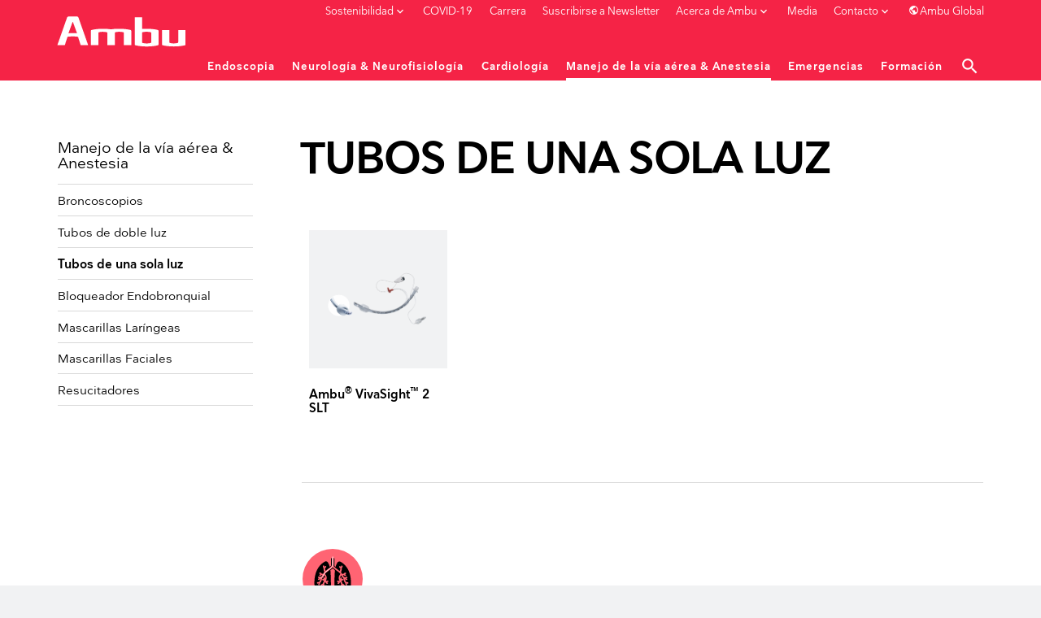

--- FILE ---
content_type: text/html; charset=utf-8
request_url: https://www.ambu.es/manejo-de-la-via-aerea-y-anestesia/tubos-de-una-sola-luz
body_size: 14938
content:
<!DOCTYPE html><html lang="es"><head><meta charset="utf-8"><title>Manejo de la vía aérea & Anestesia | Tubos de una sola luz | Ambu</title><!--Copyright © 2017 Co3 A/S. Alle rettigheder forbeholdes.Co3 A/SStrøget 40DK-7430 Ikast+45 9725 0333www.co3.dk--><meta name="description" content="Explore evidencia cl&#237;nica, art&#237;culos y m&#225;s informaci&#243;n enfocada en anestesia y conozca los beneficios de los tubos de una sola luz de un solo uso con c&#225;mara incorporada de Ambu."><base href="https://www.ambu.es/"><meta name="generator" content="Dynamicweb 9"><meta content="width=device-width, initial-scale=1, shrink-to-fit=no, minimal-ui" name="viewport"><meta content="ie=edge" http-equiv="x-ua-compatible"><meta content="313B624F0C8264FB3B95057AE602F42C" name="msvalidate.01"><!-- Hreflang --><link rel="alternate" hreflang="x-default" href="https://www.ambu.com/airway-management-and-anaesthesia/single-lumen-tubes"><link rel="alternate" hreflang="en-gb" href="https://www.ambu.co.uk/airway-management-and-anaesthesia/single-lumen-tubes"><link rel="alternate" hreflang="de-de" href="https://www.ambu.de/atemwegsmanagement-anasthesie/endotrachealtuben-mit-integr-kamera"><link rel="alternate" hreflang="fr-fr" href="https://www.ambu.fr/anesthesie-reanimation/sondes-simple-lumiere"><link rel="alternate" hreflang="es" href="https://www.ambu.es/manejo-de-la-via-aerea-y-anestesia/tubos-de-una-sola-luz"><link rel="alternate" hreflang="it-it" href="https://www.ambu.it/gestione-delle-vie-aeree-e-anestesia/tubi-a-singolo-lumen"><link rel="alternate" hreflang="en-us" href="https://www.ambuusa.com/airway-management-and-anaesthesia/double-lumen-tubes-with-integrated-camera"><link rel="alternate" hreflang="en-au" href="https://www.ambuaustralia.com.au/airway-management/single-lumen-tubes"><link rel="alternate" hreflang="en-my" href="https://www.ambuasia.com/airway-management-and-anaesthesia/single-lumen-tubes"><link rel="alternate" hreflang="en-hk" href="https://www.ambuasia.com/airway-management-and-anaesthesia/single-lumen-tubes"><link rel="alternate" hreflang="en-in" href="https://www.ambuasia.com/airway-management-and-anaesthesia/single-lumen-tubes"><link rel="alternate" hreflang="en-id" href="https://www.ambuasia.com/airway-management-and-anaesthesia/single-lumen-tubes"><link rel="alternate" hreflang="en-ph" href="https://www.ambuasia.com/airway-management-and-anaesthesia/single-lumen-tubes"><link rel="alternate" hreflang="en-sg" href="https://www.ambuasia.com/airway-management-and-anaesthesia/single-lumen-tubes"><link rel="alternate" hreflang="en-tw" href="https://www.ambuasia.com/airway-management-and-anaesthesia/single-lumen-tubes"><link rel="alternate" hreflang="en-th" href="https://www.ambuasia.com/airway-management-and-anaesthesia/single-lumen-tubes"><link rel="alternate" hreflang="en-kr" href="https://www.ambuasia.com/airway-management-and-anaesthesia/single-lumen-tubes"><link rel="alternate" hreflang="pt-pt" href="https://www.ambu.pt/gestao-das-vias-aereas-e-anestesia/tubos-de-lumen-unico"><link rel="alternate" hreflang="pt-br" href="https://www.ambu.pt/gestao-das-vias-aereas-e-anestesia/tubos-de-lumen-unico"><!-- End Hreflang --><link rel="canonical" href="https://www.ambu.es/manejo-de-la-via-aerea-y-anestesia/tubos-de-una-sola-luz"><script>window.dataLayer = window.dataLayer || [];function gtag(){ dataLayer.push(arguments); }gtag('consent', 'default', {'ad_storage': 'denied','ad_user_data': 'denied','ad_personalization': 'denied','analytics_storage': 'denied','personalization_storage': 'denied','functionality_storage': 'denied','wait_for_update': 500});gtag('set', 'ads_data_redaction', true);</script><!-- Google Tag Manager --><script>(function(w,d,s,l,i){w[l]=w[l]||[];w[l].push({'gtm.start':new Date().getTime(),event:'gtm.js'});var f=d.getElementsByTagName(s)[0],j=d.createElement(s),dl=l!='dataLayer'?'&l='+l:'';j.async=true;j.src='https://sc.ambu.es/gtm.js?id='+i+dl;f.parentNode.insertBefore(j,f);})(window,document,'script','dataLayer','GTM-52624QJ');</script><!-- End Google Tag Manager --><script id="CookieConsent" src="https://policy.app.cookieinformation.com/uc.js"data-culture="ES" data-gcm-version="2.0" type="text/javascript"></script><link href="https://d1jhm577bx9zey.cloudfront.net/Files/Templates/Designs/ambu/assets/_dist/css/default.css?v=4.03371031" media="all" rel="stylesheet" as="style"><link rel="shortcut icon" href="https://d1jhm577bx9zey.cloudfront.net/Files/Templates/Designs/ambu/assets/img/ambu-favicon-red.png"><meta property="og:url" content="https://www.ambu.es/manejo-de-la-via-aerea-y-anestesia/tubos-de-una-sola-luz"><meta property="og:title" content=""><meta property="og:description" content=""><meta property="og:image" content=""></head><body class=""><!-- Google Tag Manager (noscript) --><noscript><iframe src="https://www.googletagmanager.com/ns.html?id=GTM-52624QJ"height="0" width="0" style="display:none;visibility:hidden"></iframe></noscript><!-- End Google Tag Manager (noscript) --><div class="e-canvas" id="js-e-canvas"><header class="e-header e-header-mastersite js-e-header is-sticky"><div class="e-header-container"><div class="container-fluid"><div class="row"><div class="col-xs-12"><article class="e-header-wrapper"><div class="e-logo hidden-lg-up"><a href="/" class="e-logo-link"><img src="https://d1jhm577bx9zey.cloudfront.net/Files/Templates/Designs/ambu/assets/img/logo-no-tagline.svg" class="e-logo-img" alt="Ambu Forever Forward"><p class="e-logo-tagline">Ambu Forever Forward</p></a></div><div class="e-search-toggle e-header-btn"><a data-toggle="modal" data-target=".modal.e-search" class="btn text-auto"><i class="material-icons m-a-0">search</i></a></div><div class="e-header-btn e-nav-toggle"><a data-toggle="modal" data-target=".modal.e-nav-container" class="btn text-auto"><i class="material-icons">menu</i></a></div><div class="e-nav-container modal js-e-nav-container" data-backdrop="false"><nav class="e-nav"><div class="e-nav-masthead"><div class="e-logo"><a href="/" class="e-logo-link"><img src="https://d1jhm577bx9zey.cloudfront.net/Files/Templates/Designs/ambu/assets/img/logo-no-tagline.svg" class="e-logo-img" alt="Ambu Forever Forward">                                                 <p class="e-logo-tagline">Ambu Forever Forward</p></a></div><div class="e-nav-toggle e-header-btn"><button type="button" data-toggle="modal" data-target=".modal.e-nav-container" class="btn text-auto"><i class="material-icons">close</i></button></div><div class="e-search-toggle e-header-btn"><button type="button" data-toggle="modal" data-target=".modal.e-search" class="btn text-auto"><i class="material-icons">search</i></button></div></div><section class="e-nav-global"><ul class="nav"><li class="dropdown e-dropdown-mega nav-item megamenu-revamped"><a href="/endoscopia/neumologia" class="dropdown-toggle nav-link megamenu-revamped" data-toggle="dropdown" data-collapse-toggle="true" data-collapse-target="#e-nav-global-child-20812"><span class="e-nav-pagename ">Endoscopia</span><i class="material-icons e-nav-pageicon-dropdown">keyboard_arrow_down</i></a><div class="collapse dropdown-menu e-megamenu-container " id="e-nav-global-child-20812"><button type="button" class="close" data-toggle="dropdown" data-target="#e-nav-global-child-20812"><i class="material-icons">close</i></button><div class="e-megamenu slide-up e-megamenu-item-count-4"><div class="container-fluid"><div class="row"><div class="e-megamenu-content"><p class="h2" style="text-align: center;"><a href="/endoscopia/single-use-endoscopy">Endoscopios flexibles de un solo uso</a></p></div><div class="e-megamenu-nav"><ul class="nav left"><li class="nav-item e-megamenu-item "><a href="/endoscopia/neumologia" class="e-megamenu-header nav-link " data-collapse-toggle="true" data-collapse-target="#e-nav-global-child-20831"><img src="https://d1jhm577bx9zey.cloudfront.net/Files/Navigation/370701_Header_ClinicalAreas_Pulmo_NoHover_.svg" title="" class="e-nav-page-megamenu-icon " /><img src="https://d1jhm577bx9zey.cloudfront.net/Files/Navigation/370701_Header_ClinicalAreas_Pulmo_Hover_.svg" alt="Pulmonology" class="e-nav-page-megamenu-icon megamenu-icon-hover " /><span class="e-nav-pagename ">Neumología</span></a><ul class="nav collapse " id="e-nav-global-child-20831"><li class="nav-item "><a href="/endoscopia/neumologia/productos" class="nav-link "><span class="e-nav-pagename ">Broncoscopios</span></a></li><li class="nav-item "><a href="/sistemas-de-endoscopia" class="nav-link "><span class="e-nav-pagename ">Monitores</span></a></li><li class="nav-item hidden-xs-up "><a href="/endoscopia/neumologia/productos" class="nav-link "><span class="e-nav-pagename ">Productos</span></a></li><li class="nav-item hidden-xs-up "><a href="/endoscopia/neumologia/webinar-ofstead" class="nav-link "><span class="e-nav-pagename ">Webinar Ofstead</span></a></li><li class="nav-item hidden-xs-up "><a href="/endoscopia/neumologia/procedimientos" class="nav-link " data-collapse-toggle="true" data-collapse-target="#e-nav-global-child-21045"><span class="e-nav-pagename ">Procedimientos</span></a><ul class="nav collapse " id="e-nav-global-child-21045"><li class="nav-item "><a href="/endoscopia/neumologia/procedimientos/intubacion" class="nav-link "><span class="e-nav-pagename ">Intubación</span></a></li><li class="nav-item "><a href="/endoscopia/neumologia/procedimientos/ventilacion-unipulmonar" class="nav-link "><span class="e-nav-pagename ">Ventilación Unipulmonar</span></a></li><li class="nav-item "><a href="/endoscopia/neumologia/procedimientos/manejo-de-secreciones" class="nav-link "><span class="e-nav-pagename ">Manejo de secreciones</span></a></li><li class="nav-item "><a href="/endoscopia/neumologia/procedimientos/lba-lb" class="nav-link "><span class="e-nav-pagename ">LBA &amp; LB</span></a></li><li class="nav-item "><a href="/endoscopia/neumologia/procedimientos/tdp-a-pie-de-cama" class="nav-link "><span class="e-nav-pagename ">TDP a pie de cama</span></a></li><li class="nav-item "><a href="/endoscopia/neumologia/procedimientos/formacion" class="nav-link "><span class="e-nav-pagename ">Formación</span></a></li></ul></li><li class="nav-item hidden-xs-up "><a href="/endoscopia/neumologia/disponibilidad" class="nav-link " data-collapse-toggle="true" data-collapse-target="#e-nav-global-child-29110"><span class="e-nav-pagename ">Cifras y Hechos</span></a><ul class="nav collapse " id="e-nav-global-child-29110"><li class="dropdown-item nav-item "><a href="/endoscopia/neumologia/ascope-5-broncho-benefits" class="nav-link "><span class="e-nav-pagename ">Beneficios del aScope 5 Broncho</span></a></li><li class="dropdown-item nav-item "><a href="/endoscopia/neumologia/solucion-de-broncoscopia-para-la-uci" class="nav-link "><span class="e-nav-pagename ">Solución de broncoscopia para la UCI</span></a></li><li class="dropdown-item nav-item "><a href="/endoscopia/neumologia/disponibilidad" class="nav-link "><span class="e-nav-pagename ">Disponibilidad</span></a></li><li class="dropdown-item nav-item "><a href="/endoscopia/neumologia/control-de-infecciones" class="nav-link "><span class="e-nav-pagename ">Control de infecciones</span></a></li><li class="dropdown-item nav-item "><a href="/endoscopia/neumologia/economia-de-la-salud" class="nav-link "><span class="e-nav-pagename ">Economía de la salud</span></a></li><li class="dropdown-item nav-item "><a href="/endoscopia/neumologia/impacto-medioambiental" class="nav-link "><span class="e-nav-pagename ">Impacto medioambiental</span></a></li></ul></li><li class="nav-item hidden-xs-up "><a href="/endoscopia/neumologia/evidencia-clinica" class="nav-link " data-collapse-toggle="true" data-collapse-target="#e-nav-global-child-21046"><span class="e-nav-pagename ">Evidencia Clínica</span></a><ul class="nav collapse " id="e-nav-global-child-21046"><li class="nav-item "><a href="/endoscopia/neumologia/evidencia-clinica/ambu-ascope" class="nav-link "><span class="e-nav-pagename ">Ambu® aScope™</span></a></li></ul></li></ul></li><li class="nav-item e-megamenu-item "><a href="/endoscopia/orl-otorrinolaringologia" class="e-megamenu-header nav-link " data-collapse-toggle="true" data-collapse-target="#e-nav-global-child-20832"><img src="https://d1jhm577bx9zey.cloudfront.net/Files/Navigation/370701_Header_ClinicalAreas_ENT_NoHover.svg" title="" class="e-nav-page-megamenu-icon " /><img src="https://d1jhm577bx9zey.cloudfront.net/Files/Navigation/370701_Header_ClinicalAreas_ENT_Hover.svg" alt="ENT/Otorhinolaryngology" class="e-nav-page-megamenu-icon megamenu-icon-hover " /><span class="e-nav-pagename ">ORL</span></a><ul class="nav collapse " id="e-nav-global-child-20832"><li class="nav-item "><a href="/endoscopia/orl-otorrinolaringologia/rinolaringoscopios" class="nav-link "><span class="e-nav-pagename ">Rinolaringoscopios</span></a></li><li class="nav-item "><a href="https://www.ambu.es/endoscopia/monitores/producto/aview-2-advance" class="nav-link "><span class="e-nav-pagename ">Monitores</span></a></li><li class="nav-item hidden-xs-up "><a href="/endoscopia/orl-otorrinolaringologia/productos" class="nav-link "><span class="e-nav-pagename ">Productos</span></a></li><li class="nav-item hidden-xs-up "><a href="/endoscopia/orl-otorrinolaringologia/procedimientos" class="nav-link " data-collapse-toggle="true" data-collapse-target="#e-nav-global-child-31913"><span class="e-nav-pagename ">Procedimientos</span></a><ul class="nav collapse " id="e-nav-global-child-31913"><li class="dropdown-item nav-item "><a href="/endoscopia/orl-otorrinolaringologia/procedimientos/laringoscopia-flexible" class="nav-link "><span class="e-nav-pagename ">Laringoscopia flexible</span></a></li><li class="dropdown-item nav-item "><a href="/endoscopia/orl-otorrinolaringologia/procedimientos/biopsia-en-la-consulta" class="nav-link "><span class="e-nav-pagename ">Biopsia en la consulta</span></a></li><li class="dropdown-item nav-item "><a href="/endoscopia/orl-otorrinolaringologia/procedimientos/evaluacion-de-la-deglucion" class="nav-link "><span class="e-nav-pagename ">Evaluación de la deglución</span></a></li></ul></li><li class="nav-item hidden-xs-up "><a href="/endoscopia/orl-otorrinolaringologia/las-7-razones-principales" class="nav-link " data-collapse-toggle="true" data-collapse-target="#e-nav-global-child-30063"><span class="e-nav-pagename ">Cifras y Hechos</span></a><ul class="nav collapse " id="e-nav-global-child-30063"><li class="dropdown-item nav-item "><a href="/endoscopia/orl-otorrinolaringologia/las-7-razones-principales" class="nav-link "><span class="e-nav-pagename ">Las 7 razones principales</span></a></li><li class="dropdown-item nav-item "><a href="/endoscopia/orl-otorrinolaringologia/comparacion-de-rinolaringoscopios-de-un-solo-uso" class="nav-link "><span class="e-nav-pagename ">Comparación de rinolaringoscopios de un solo uso</span></a></li><li class="dropdown-item nav-item "><a href="/endoscopia/orl-otorrinolaringologia/simplifique-las-evaluaciones" class="nav-link "><span class="e-nav-pagename ">Simplifique las evaluaciones de la deglución a pie de cama</span></a></li></ul></li><li class="nav-item hidden-xs-up "><a href="/endoscopia/orl-otorrinolaringologia/evidencia-clinica" class="nav-link " data-collapse-toggle="true" data-collapse-target="#e-nav-global-child-21056"><span class="e-nav-pagename ">Evidencia Clínica</span></a><ul class="nav collapse " id="e-nav-global-child-21056"><li class="nav-item "><a href="/endoscopia/orl-otorrinolaringologia/evidencia-clinica/ambu-ascope-rhinolaryngo" class="nav-link "><span class="e-nav-pagename ">Ambu® aScope™ RhinoLaryngo</span></a></li></ul></li></ul></li><li class="nav-item e-megamenu-item "><a href="/endoscopia/gastroenterologia" class="e-megamenu-header nav-link " data-collapse-toggle="true" data-collapse-target="#e-nav-global-child-20833"><img src="https://d1jhm577bx9zey.cloudfront.net/Files/Navigation/370701_Header_ClinicalAreas_Gastro_NoHover.svg" title="" class="e-nav-page-megamenu-icon " /><img src="https://d1jhm577bx9zey.cloudfront.net/Files/Navigation/370701_Header_ClinicalAreas_Gastro_Hover.svg" alt="Gastroenterology" class="e-nav-page-megamenu-icon megamenu-icon-hover " /><span class="e-nav-pagename ">Gastroenterología</span></a><ul class="nav collapse " id="e-nav-global-child-20833"><li class="nav-item "><a href="/endoscopia/gastroenterologia/duodenoscopios/producto/ambu-ascope-duodeno" class="nav-link "><span class="e-nav-pagename ">Duodenoscopios</span></a></li><li class="nav-item "><a href="/endoscopia/gastroenterologia/productos" class="nav-link "><span class="e-nav-pagename ">Gastroscopios</span></a></li><li class="nav-item "><a href="/endoscopia/gastroenterologia/productos#232805" class="nav-link "><span class="e-nav-pagename ">Monitores</span></a></li><li class="nav-item hidden-xs-up "><a href="/endoscopia/gastroenterologia/productos" class="nav-link "><span class="e-nav-pagename ">Productos</span></a></li><li class="nav-item hidden-xs-up "><a href="/endoscopia/gastroenterologia/control-de-infecciones" class="nav-link " data-collapse-toggle="true" data-collapse-target="#e-nav-global-child-29690"><span class="e-nav-pagename ">Cifras y Hechos</span></a><ul class="nav collapse " id="e-nav-global-child-29690"><li class="dropdown-item nav-item "><a href="/endoscopia/gastroenterologia/7-ventajas-clave-de-un-canal-de-trabajo-grande" class="nav-link "><span class="e-nav-pagename ">7 ventajas clave de un canal de trabajo grande</span></a></li><li class="dropdown-item nav-item "><a href="/endoscopia/gastroenterologia/ventajas-del-gastroscopio-de-un-solo-uso" class="nav-link "><span class="e-nav-pagename ">Ventajas del gastroscopio de un solo uso</span></a></li></ul></li><li class="nav-item hidden-xs-up "><a href="/endoscopia/gastroenterologia/clinical-insights" class="nav-link "><span class="e-nav-pagename ">Clinical insights</span></a></li></ul></li><li class="nav-item e-megamenu-item "><a href="/endoscopia/urologia" class="e-megamenu-header nav-link " data-collapse-toggle="true" data-collapse-target="#e-nav-global-child-20834"><img src="https://d1jhm577bx9zey.cloudfront.net/Files/Navigation/370701_Header_ClinicalAreas_Urology_NoHover.svg" title="" class="e-nav-page-megamenu-icon " /><img src="https://d1jhm577bx9zey.cloudfront.net/Files/Navigation/370701_Header_ClinicalAreas_Urology_Hover.svg" alt="Urology" class="e-nav-page-megamenu-icon megamenu-icon-hover " /><span class="e-nav-pagename ">Urología</span></a><ul class="nav collapse " id="e-nav-global-child-20834"><li class="nav-item "><a href="/endoscopia/urologia/productos" class="nav-link "><span class="e-nav-pagename ">Cistoscopios</span></a></li><li class="nav-item "><a href="/endoscopia/urologia/ureteroscopios/producto/ambu-ascope-5-uretero" class="nav-link "><span class="e-nav-pagename ">Ureteroscopios</span></a></li><li class="nav-item "><a href="/sistemas-de-endoscopia" class="nav-link "><span class="e-nav-pagename ">Monitores</span></a></li><li class="nav-item hidden-xs-up "><a href="/endoscopia/urologia/productos" class="nav-link "><span class="e-nav-pagename ">Productos</span></a></li><li class="nav-item hidden-xs-up "><a href="/endoscopia/urologia/beneficios-de-la-cistoscopia-de-un-solo-uso" class="nav-link " data-collapse-toggle="true" data-collapse-target="#e-nav-global-child-30082"><span class="e-nav-pagename ">Cifras y Hechos</span></a><ul class="nav collapse " id="e-nav-global-child-30082"><li class="dropdown-item nav-item "><a href="/endoscopia/urologia/beneficios-de-la-cistoscopia-de-un-solo-uso" class="nav-link "><span class="e-nav-pagename ">Beneficios de la cistoscopia de un solo uso</span></a></li><li class="dropdown-item nav-item "><a href="/endoscopia/urologia/cost" class="nav-link "><span class="e-nav-pagename ">Comparación de costes en urología</span></a></li><li class="dropdown-item nav-item "><a href="/endoscopia/urologia/principales-ventajas-de-los-ureteroscopios" class="nav-link "><span class="e-nav-pagename ">Principales ventajas de los ureteroscopios</span></a></li></ul></li></ul></li></ul></div></div></div></div></div></li><li class="dropdown e-dropdown-mega nav-item megamenu-revamped"><a href="/neurologia" class="dropdown-toggle nav-link megamenu-revamped" data-toggle="dropdown" data-collapse-toggle="true" data-collapse-target="#e-nav-global-child-20813"><span class="e-nav-pagename ">Neurología &amp; Neurofisiología</span><i class="material-icons e-nav-pageicon-dropdown">keyboard_arrow_down</i></a><div class="collapse dropdown-menu e-megamenu-container " id="e-nav-global-child-20813"><button type="button" class="close" data-toggle="dropdown" data-target="#e-nav-global-child-20813"><i class="material-icons">close</i></button><div class="e-megamenu slide-up e-megamenu-item-count-1"><div class="container-fluid"><div class="row"><div class="e-megamenu-content"><p class="h2" style="text-align: center;">Monitorización y Diagnóstico de pacientes</p></div><div class="e-megamenu-nav"><ul class="nav "><li class="nav-item e-megamenu-item "><a href="/neurologia" class="e-megamenu-header nav-link " data-collapse-toggle="true" data-collapse-target="#e-nav-global-child-21279"><img src="https://d1jhm577bx9zey.cloudfront.net/Files/Navigation/370701_Header_ClinicalAreas_Neuro_NoHover.svg" title="" class="e-nav-page-megamenu-icon " /><img src="https://d1jhm577bx9zey.cloudfront.net/Files/Navigation/370701_Header_ClinicalAreas_Neuro_Hover.svg" alt="Neurology" class="e-nav-page-megamenu-icon megamenu-icon-hover " /><span class="e-nav-pagename ">Neurología &amp; Neurofisiología</span></a><ul class="nav collapse " id="e-nav-global-child-21279"><li class="nav-item "><a href="/neurologia/electrodos-eeg" class="nav-link "><span class="e-nav-pagename ">Electrodos EEG</span></a></li><li class="nav-item "><a href="/neurologia/electrodos-emg" class="nav-link "><span class="e-nav-pagename ">Electrodos EMG</span></a></li><li class="nav-item "><a href="/neurologia/monitorizacion-intraoperatoria" class="nav-link "><span class="e-nav-pagename ">Monitorización Intraoperatoria</span></a></li><li class="nav-item "><a href="/neurologia/diagnostico-del-sueno" class="nav-link "><span class="e-nav-pagename ">Diagnóstico del Sueño</span></a></li><li class="nav-item hidden-xs-up "><a href="/neurologia/productos" class="nav-link "><span class="e-nav-pagename ">Productos</span></a></li><li class="nav-item hidden-xs-up "><a href="/neurologia/detener-la-contaminacion-cruzada" class="nav-link " data-collapse-toggle="true" data-collapse-target="#e-nav-global-child-21287"><span class="e-nav-pagename ">Evitar la contaminación cruzada</span></a><ul class="nav collapse " id="e-nav-global-child-21287"><li class="nav-item "><a href="/neurologia/detener-la-contaminacion-cruzada/electrodos-de-cucharillas" class="nav-link " data-collapse-toggle="true" data-collapse-target="#e-nav-global-child-21515"><span class="e-nav-pagename ">Electrodos de cucharillas</span></a><ul class="nav collapse " id="e-nav-global-child-21515"><li class="nav-item "><a href="/neurologia/detener-la-contaminacion-cruzada/electrodos-de-cucharillas/download-summary" class="nav-link "><span class="e-nav-pagename ">Download summary</span></a></li></ul></li><li class="nav-item "><a href="/neurologia/detener-la-contaminacion-cruzada/metodos-de-limpieza-inadecuados" class="nav-link " data-collapse-toggle="true" data-collapse-target="#e-nav-global-child-21517"><span class="e-nav-pagename ">Métodos de limpieza inadecuados</span></a><ul class="nav collapse " id="e-nav-global-child-21517"><li class="nav-item "><a href="/neurologia/detener-la-contaminacion-cruzada/metodos-de-limpieza-inadecuados/descarga-el-resumen" class="nav-link "><span class="e-nav-pagename ">Descarga el resumen</span></a></li></ul></li></ul></li><li class="nav-item hidden-xs-up "><a href="/neurologia/evidencia-clinica" class="nav-link " data-collapse-toggle="true" data-collapse-target="#e-nav-global-child-21288"><span class="e-nav-pagename ">Evidencia Clínica</span></a><ul class="nav collapse " id="e-nav-global-child-21288"><li class="nav-item "><a href="/neurologia/evidencia-clinica/ambu-neuroline-eeg-cup" class="nav-link "><span class="e-nav-pagename ">Ambu® Neuroline EEG Cucharilla Desechables</span></a></li><li class="nav-item "><a href="/neurologia/evidencia-clinica/ambu-neuroline-emg-needles" class="nav-link "><span class="e-nav-pagename ">Ambu® Neuroline Agujas EMG</span></a></li><li class="nav-item "><a href="/neurologia/evidencia-clinica/ambu-neuroline-surface-electrodes" class="nav-link "><span class="e-nav-pagename ">Ambu® Neuroline Surface Electrodes</span></a></li></ul></li></ul></li></ul></div></div></div></div></div></li><li class="dropdown e-dropdown-mega nav-item megamenu-revamped"><a href="/cardiologia" class="dropdown-toggle nav-link megamenu-revamped" data-toggle="dropdown" data-collapse-toggle="true" data-collapse-target="#e-nav-global-child-20814"><span class="e-nav-pagename ">Cardiología</span><i class="material-icons e-nav-pageicon-dropdown">keyboard_arrow_down</i></a><div class="collapse dropdown-menu e-megamenu-container " id="e-nav-global-child-20814"><button type="button" class="close" data-toggle="dropdown" data-target="#e-nav-global-child-20814"><i class="material-icons">close</i></button><div class="e-megamenu slide-up e-megamenu-item-count-1"><div class="container-fluid"><div class="row"><div class="e-megamenu-content"><p class="h2" style="text-align: center;">Monitorización y Diagnóstico de pacientes.</p></div><div class="e-megamenu-nav"><ul class="nav "><li class="nav-item e-megamenu-item "><a href="/cardiologia" class="e-megamenu-header nav-link " data-collapse-toggle="true" data-collapse-target="#e-nav-global-child-21495"><img src="https://d1jhm577bx9zey.cloudfront.net/Files/Navigation/370701_Header_ClinicalAreas_Cardio_NoHover.svg" title="" class="e-nav-page-megamenu-icon " /><img src="https://d1jhm577bx9zey.cloudfront.net/Files/Navigation/370701_Header_ClinicalAreas_Cardio_Hover.svg" alt="Cardiology" class="e-nav-page-megamenu-icon megamenu-icon-hover " /><span class="e-nav-pagename ">Cardiología</span></a><ul class="nav collapse " id="e-nav-global-child-21495"><li class="nav-item "><a href="/cardiologia/electrodos-ecg" class="nav-link "><span class="e-nav-pagename ">Electrodos ECG</span></a></li><li class="nav-item hidden-xs-up "><a href="/cardiologia/productos" class="nav-link "><span class="e-nav-pagename ">Productos</span></a></li><li class="nav-item hidden-xs-up "><a href="/cardiologia/estudios-clinicos" class="nav-link " data-collapse-toggle="true" data-collapse-target="#e-nav-global-child-21498"><span class="e-nav-pagename ">Estudios Clínicos</span></a><ul class="nav collapse " id="e-nav-global-child-21498"><li class="nav-item "><a href="/cardiologia/estudios-clinicos/ambu-bluesensor-ecg-electrodes" class="nav-link "><span class="e-nav-pagename ">Ambu® BlueSensor ECG Electrodes</span></a></li><li class="nav-item "><a href="/cardiologia/estudios-clinicos/ambu-whitesensor-ecg-electrodes" class="nav-link "><span class="e-nav-pagename ">Ambu® WhiteSensor ECG Electrodes</span></a></li></ul></li></ul></li></ul></div></div></div></div></div></li><li class="dropdown e-dropdown-mega nav-item is-inpath megamenu-revamped"><a href="/manejo-de-la-via-aerea-y-anestesia" class="dropdown-toggle nav-link is-inpath megamenu-revamped" data-toggle="dropdown" data-collapse-toggle="true" data-collapse-target="#e-nav-global-child-20815"><span class="e-nav-pagename ">Manejo de la vía aérea &amp; Anestesia</span><i class="material-icons e-nav-pageicon-dropdown">keyboard_arrow_down</i></a><div class="collapse in dropdown-menu e-megamenu-container " id="e-nav-global-child-20815"><button type="button" class="close" data-toggle="dropdown" data-target="#e-nav-global-child-20815"><i class="material-icons">close</i></button><div class="e-megamenu slide-up e-megamenu-item-count-1"><div class="container-fluid"><div class="row"><div class="e-megamenu-nav"><ul class="nav "><li class="nav-item e-megamenu-item "><a href="/manejo-de-la-via-aerea-y-anestesia" class="e-megamenu-header nav-link is-inpath " data-collapse-toggle="true" data-collapse-target="#e-nav-global-child-21290"><img src="https://d1jhm577bx9zey.cloudfront.net/Files/Navigation/370701_Header_ClinicalAreas_Airway_NoHover.svg" title="" class="e-nav-page-megamenu-icon " /><img src="https://d1jhm577bx9zey.cloudfront.net/Files/Navigation/370701_Header_ClinicalAreas_Airway_Hover.svg" alt="Airway Management and Anaesthesia" class="e-nav-page-megamenu-icon megamenu-icon-hover " /><span class="e-nav-pagename ">Manejo de la vía aérea &amp; Anestesia</span></a><ul class="nav collapse in " id="e-nav-global-child-21290"><li class="nav-item "><a href="/endoscopia/neumologia/broncoscopios" class="nav-link "><span class="e-nav-pagename ">Broncoscopios</span></a></li><li class="nav-item "><a href="/manejo-de-la-via-aerea-y-anestesia/tubos-de-doble-luz" class="nav-link "><span class="e-nav-pagename ">Tubos de doble luz</span></a></li><li class="nav-item is-inpath is-active "><a href="/manejo-de-la-via-aerea-y-anestesia/tubos-de-una-sola-luz" class="nav-link is-inpath is-active "><span class="e-nav-pagename ">Tubos de una sola luz</span></a></li><li class="nav-item "><a href="/manejo-de-la-via-aerea-y-anestesia/bloqueador-endobronquial" class="nav-link "><span class="e-nav-pagename ">Bloqueador Endobronquial</span></a></li><li class="nav-item "><a href="/manejo-de-la-via-aerea-y-anestesia/mascarillas-laringeas" class="nav-link "><span class="e-nav-pagename ">Mascarillas Laríngeas</span></a></li><li class="nav-item "><a href="/manejo-de-la-via-aerea-y-anestesia/mascarillas-faciales" class="nav-link "><span class="e-nav-pagename ">Mascarillas Faciales</span></a></li><li class="nav-item "><a href="/emergencias/resucitadores" class="nav-link "><span class="e-nav-pagename ">Resucitadores</span></a></li><li class="nav-item hidden-xs-up "><a href="/manejo-de-la-via-aerea-y-anestesia/productos" class="nav-link "><span class="e-nav-pagename ">Productos</span></a></li><li class="nav-item hidden-xs-up "><a href="/manejo-de-la-via-aerea-y-anestesia/estudio-de-coste-efectividad-vivasight-dl" class="nav-link "><span class="e-nav-pagename ">Estudio de Coste Efectividad VivaSight-DL</span></a></li><li class="nav-item hidden-xs-up "><a href="/manejo-de-la-via-aerea-y-anestesia/evidencia-clinica" class="nav-link " data-collapse-toggle="true" data-collapse-target="#e-nav-global-child-21304"><span class="e-nav-pagename ">Evidencia Clínica</span></a><ul class="nav collapse " id="e-nav-global-child-21304"><li class="nav-item "><a href="/manejo-de-la-via-aerea-y-anestesia/evidencia-clinica/ambu-auragain" class="nav-link "><span class="e-nav-pagename ">Ambu® AuraGain™</span></a></li><li class="nav-item "><a href="/manejo-de-la-via-aerea-y-anestesia/evidencia-clinica/ambu-aura-i" class="nav-link "><span class="e-nav-pagename ">Ambu® Aura-i™</span></a></li><li class="nav-item "><a href="/manejo-de-la-via-aerea-y-anestesia/evidencia-clinica/ambu-aura-once" class="nav-link "><span class="e-nav-pagename ">Ambu® AuraOnce™</span></a></li><li class="nav-item "><a href="/manejo-de-la-via-aerea-y-anestesia/evidencia-clinica/ambu-aura-flex" class="nav-link "><span class="e-nav-pagename ">Ambu® AuraFlex™</span></a></li><li class="nav-item "><a href="/manejo-de-la-via-aerea-y-anestesia/evidencia-clinica/ambu-aura-40" class="nav-link "><span class="e-nav-pagename ">Ambu® Aura40™</span></a></li><li class="nav-item "><a href="/manejo-de-la-via-aerea-y-anestesia/evidencia-clinica/ambu-vivasight-2-dlt" class="nav-link "><span class="e-nav-pagename ">Ambu® VivaSight™ 2 DLT</span></a></li><li class="nav-item "><a href="/manejo-de-la-via-aerea-y-anestesia/evidencia-clinica/ambu-face-masks" class="nav-link "><span class="e-nav-pagename ">Ambu® Mascarillas Faciales</span></a></li></ul></li></ul></li></ul></div></div></div></div></div></li><li class="dropdown e-dropdown-mega nav-item megamenu-revamped"><a href="/emergencias" class="dropdown-toggle nav-link megamenu-revamped" data-toggle="dropdown" data-collapse-toggle="true" data-collapse-target="#e-nav-global-child-20816"><span class="e-nav-pagename ">Emergencias</span><i class="material-icons e-nav-pageicon-dropdown">keyboard_arrow_down</i></a><div class="collapse dropdown-menu e-megamenu-container " id="e-nav-global-child-20816"><button type="button" class="close" data-toggle="dropdown" data-target="#e-nav-global-child-20816"><i class="material-icons">close</i></button><div class="e-megamenu slide-up e-megamenu-item-count-1"><div class="container-fluid"><div class="row"><div class="e-megamenu-nav"><ul class="nav "><li class="nav-item e-megamenu-item "><a href="/emergencias" class="e-megamenu-header nav-link " data-collapse-toggle="true" data-collapse-target="#e-nav-global-child-21306"><img src="https://d1jhm577bx9zey.cloudfront.net/Files/Navigation/370701_Header_ClinicalAreas_Emergency_NoHover.svg" title="" class="e-nav-page-megamenu-icon " /><img src="https://d1jhm577bx9zey.cloudfront.net/Files/Navigation/370701_Header_ClinicalAreas_Emergency_Hover.svg" alt="Emergency Care and Training" class="e-nav-page-megamenu-icon megamenu-icon-hover " /><span class="e-nav-pagename ">Emergencias</span></a><ul class="nav collapse " id="e-nav-global-child-21306"><li class="nav-item "><a href="/emergencias/resucitadores" class="nav-link "><span class="e-nav-pagename ">Resucitadores</span></a></li><li class="nav-item "><a href="/emergencias/collarines-cervicales" class="nav-link "><span class="e-nav-pagename ">Collarines Cervicales</span></a></li><li class="nav-item "><a href="/emergencias/inmovilizador-de-cabeza" class="nav-link "><span class="e-nav-pagename ">Inmovilizador de Cabeza</span></a></li><li class="nav-item hidden-xs-up "><a href="/emergencias/productos" class="nav-link "><span class="e-nav-pagename ">Productos</span></a></li><li class="nav-item hidden-xs-up "><a href="/emergencias/cifras-y-hechos/nuestra-bolsa-ambu-original" class="nav-link " data-collapse-toggle="true" data-collapse-target="#e-nav-global-child-33787"><span class="e-nav-pagename ">Cifras y Hechos</span></a><ul class="nav collapse " id="e-nav-global-child-33787"><li class="dropdown-item nav-item "><a href="/emergencias/cifras-y-hechos/nuestra-bolsa-ambu-original" class="nav-link "><span class="e-nav-pagename ">Nuestra bolsa Ambu original</span></a></li></ul></li><li class="nav-item hidden-xs-up "><a href="/emergencias/evidencia-clinica" class="nav-link " data-collapse-toggle="true" data-collapse-target="#e-nav-global-child-21315"><span class="e-nav-pagename ">Evidencia Clínica</span></a><ul class="nav collapse " id="e-nav-global-child-21315"><li class="nav-item "><a href="/emergencias/evidencia-clinica/ambu-resuscitator" class="nav-link "><span class="e-nav-pagename ">Ambu® Resuscitators</span></a></li><li class="nav-item "><a href="/emergencias/evidencia-clinica/ambu-military-mark-iii" class="nav-link "><span class="e-nav-pagename ">Ambu® Military Mark lll</span></a></li><li class="nav-item "><a href="/emergencias/evidencia-clinica/ambu-spur-ii" class="nav-link "><span class="e-nav-pagename ">Ambu® SPUR® II</span></a></li><li class="nav-item "><a href="/emergencias/evidencia-clinica/ambu-peep-valves" class="nav-link "><span class="e-nav-pagename ">Ambu® PEEP Valves</span></a></li><li class="nav-item "><a href="/emergencias/evidencia-clinica/ambu-manikins" class="nav-link "><span class="e-nav-pagename ">Ambu® Manikins</span></a></li></ul></li><li class="nav-item "><a href="/emergencias/maniquies-de-soporte-vital-avanzado" class="nav-link "><span class="e-nav-pagename ">Maniquíes de Soporte Vital Avanzado</span></a></li><li class="nav-item "><a href="/emergencias/maniquies-de-soporte-vital-basico" class="nav-link "><span class="e-nav-pagename ">Maniquíes de Soporte Vital Básico</span></a></li></ul></li></ul></div></div></div></div></div></li><li class="dropdown e-dropdown-mega nav-item megamenu-revamped"><a href="/formacion/portal-de-videos" class="dropdown-toggle nav-link megamenu-revamped" data-toggle="dropdown" data-collapse-toggle="true" data-collapse-target="#e-nav-global-child-33828"><span class="e-nav-pagename ">Formación</span><i class="material-icons e-nav-pageicon-dropdown">keyboard_arrow_down</i></a><div class="collapse dropdown-menu e-megamenu-container " id="e-nav-global-child-33828"><button type="button" class="close" data-toggle="dropdown" data-target="#e-nav-global-child-33828"><i class="material-icons">close</i></button><div class="e-megamenu slide-up e-megamenu-item-count-2"><div class="container-fluid"><div class="row"><div class="e-megamenu-nav"><ul class="nav "><li class="nav-item e-megamenu-item "><a href="https://video.ambu.es" class="e-megamenu-header nav-link "><img src="https://d1jhm577bx9zey.cloudfront.net/Files/Navigation/Videoplatform.svg" title="" class="e-nav-page-megamenu-icon " /><img src="https://d1jhm577bx9zey.cloudfront.net/Files/Navigation/Videoplatform-MO.svg" class="e-nav-page-megamenu-icon megamenu-icon-hover " /><span class="e-nav-pagename ">Portal de videos</span></a></li><li class="nav-item e-megamenu-item "><a href="/webinars" class="e-megamenu-header nav-link megamenu-revamped"><img src="https://d1jhm577bx9zey.cloudfront.net/Files/Navigation/Videoplatform.svg" title="" class="e-nav-page-megamenu-icon " /><img src="https://d1jhm577bx9zey.cloudfront.net/Files/Navigation/Videoplatform-MO.svg" class="e-nav-page-megamenu-icon megamenu-icon-hover " /><span class="e-nav-pagename ">Webinars</span></a></li></ul></div></div></div></div></div></li></ul><div class="e-search-toggle"><button type="button" data-toggle="modal" data-target=".modal.e-search" class="btn text-auto"><i class="material-icons">search</i></button></div></section><section class="e-nav-utilities-primary"><div class="e-logo"><a href="/" class="e-logo-link hidden-md-down"><img src="https://d1jhm577bx9zey.cloudfront.net/Files/Templates/Designs/ambu/assets/img/logo-no-tagline.svg" class="e-logo-img" alt="Ambu Forever Forward"><p class="e-logo-tagline">Ambu Forever Forward</p></a></div><ul class="nav"><li class="nav-item has-children dropdown "><a href="/sostenibilidad" class="nav-link has-children dropdown-toggle " data-toggle="dropdown"><span class="e-nav-pagename ">Sostenibilidad</span><i class="material-icons e-nav-pageicon-dropdown">keyboard_arrow_down</i></a><div class="dropdown-menu "><ul class="nav "><li class="dropdown-item nav-item "><a href="/sostenibilidad/nuestro-enfoque-sostenibilidad" class="nav-link "><span class="e-nav-pagename ">Nuestro enfoque sostenibilidad</span></a></li><li class="dropdown-item nav-item "><a href="/sostenibilidad/portal-esg" class="nav-link "><span class="e-nav-pagename ">Portal ESG</span></a></li></ul></div></li><li class="nav-item "><a href="/covid-19" class="nav-link "><span class="e-nav-pagename ">COVID-19</span></a></li><li class="nav-item has-children "><a href="/carrera" class="nav-link has-children "><span class="e-nav-pagename ">Carrera</span></a><ul class="nav collapse " id="e-nav-global-child-20878"><li class="nav-item "><a href="/carrera/nuestros-empleados" class="nav-link "><span class="e-nav-pagename ">Our employees</span></a></li></ul></li><li class="nav-item "><a href="/suscribirse-a-newsletter" class="nav-link "><span class="e-nav-pagename ">Suscribirse a Newsletter</span></a></li><li class="nav-item has-children dropdown "><a href="/acerca-de-ambu/nuestra-empresa" class="nav-link has-children dropdown-toggle " data-toggle="dropdown"><span class="e-nav-pagename ">Acerca de Ambu</span><i class="material-icons e-nav-pageicon-dropdown">keyboard_arrow_down</i></a><div class="dropdown-menu "><ul class="nav "><li class="dropdown-item nav-item "><a href="/acerca-de-ambu/nuestra-empresa" class="nav-link "><span class="e-nav-pagename ">Nuestra empresa</span></a></li><li class="dropdown-item nav-item "><a href="/acerca-de-ambu/nuestra-historia" class="nav-link "><span class="e-nav-pagename ">Nuestra historia</span></a></li><li class="dropdown-item nav-item "><a href="/acerca-de-ambu/la-administracion" class="nav-link "><span class="e-nav-pagename ">La administración</span></a></li></ul></div></li><li class="nav-item "><a href="/prensa/contacto-de-prensa" class="nav-link "><span class="e-nav-pagename ">Media</span></a></li><li class="nav-item has-children dropdown "><a href="/contacto" class="nav-link has-children dropdown-toggle " data-toggle="dropdown"><span class="e-nav-pagename ">Contacto</span><i class="material-icons e-nav-pageicon-dropdown">keyboard_arrow_down</i></a><div class="dropdown-menu "><ul class="nav "><li class="dropdown-item nav-item "><a href="/contacto/donde-estamos" class="nav-link "><span class="e-nav-pagename ">Dónde estamos</span></a></li><li class="dropdown-item nav-item "><a href="/contacto/distribuidores-locales" class="nav-link "><span class="e-nav-pagename ">Distribuidores locales</span></a></li><li class="dropdown-item nav-item "><a href="/contacto/contactar-ambu" class="nav-link "><span class="e-nav-pagename ">Contáctenos</span></a></li></ul></div></li><li class="nav-item has-children ambu-languages"><a data-toggle="modal" data-target="#ambu-languages" href="/system/ambu-global" class="nav-link has-children ambu-languages"><i class="material-icons e-nav-pageicon">public</i><span class="e-nav-pagename ">Ambu Global</span></a><ul class="nav collapse " id="e-nav-global-child-20882"><li class="nav-item has-children "><a href="/system/ambu-global/corporate-website" class="nav-link has-children "><span class="e-nav-pagename ">Corporate Website</span></a></li><li class="nav-item has-children "><a href="/system/ambu-global/europe/united-kingdom" class="nav-link has-children "><span class="e-nav-pagename ">Europe</span></a></li><li class="nav-item has-children "><a href="/system/ambu-global/americas-and-asia-pacific/united-states" class="nav-link has-children "><span class="e-nav-pagename ">Americas and Asia Pacific</span></a></li></ul></li>                                            </ul></section></nav></div></article></div></div></div></div></header><main class="e-content"><article id="dwcontentmain" class="e-content-main js-e-page-auto-hide-menu js-e-page-back-to-top"><section class="e-section e-nav-local e-nav-local-vertical js-e-nav-local-vertical reset-animate  p-t- p-b-"><div class="container-fluid"><div class="row"><div class="col-xs-12"><div class="row"><div class="col-xs-3"><nav id="dwnav-local-21295" class="e-nav-local-container"><ul class="nav"><li class="e-nav-local-heading"><h2><a class="e-nav-local-heading-link" href="/default.aspx?ID=21290">Manejo de la vía aérea & Anestesia</a></h2></li><li class="nav-item "><a href="/endoscopia/neumologia/broncoscopios" class="nav-link "><span class="e-nav-pagename ">Broncoscopios</span></a></li><li class="nav-item has-children "><a href="/manejo-de-la-via-aerea-y-anestesia/tubos-de-doble-luz" class="nav-link has-children "><span class="e-nav-pagename ">Tubos de doble luz</span></a></li><li class="nav-item is-inpath is-active has-children "><a href="/manejo-de-la-via-aerea-y-anestesia/tubos-de-una-sola-luz" class="nav-link is-inpath is-active has-children "><span class="e-nav-pagename ">Tubos de una sola luz</span></a></li><li class="nav-item has-children "><a href="/manejo-de-la-via-aerea-y-anestesia/bloqueador-endobronquial" class="nav-link has-children "><span class="e-nav-pagename ">Bloqueador Endobronquial</span></a></li><li class="nav-item has-children "><a href="/manejo-de-la-via-aerea-y-anestesia/mascarillas-laringeas" class="nav-link has-children "><span class="e-nav-pagename ">Mascarillas Laríngeas</span></a></li><li class="nav-item has-children "><a href="/manejo-de-la-via-aerea-y-anestesia/mascarillas-faciales" class="nav-link has-children "><span class="e-nav-pagename ">Mascarillas Faciales</span></a></li><li class="nav-item "><a href="/emergencias/resucitadores" class="nav-link "><span class="e-nav-pagename ">Resucitadores</span></a></li><li class="nav-item hidden-xs-up "><a href="/manejo-de-la-via-aerea-y-anestesia/productos" class="nav-link "><span class="e-nav-pagename ">Productos</span></a></li><li class="nav-item has-children hidden-xs-up "><a href="/manejo-de-la-via-aerea-y-anestesia/estudio-de-coste-efectividad-vivasight-dl" class="nav-link has-children "><span class="e-nav-pagename ">Estudio de Coste Efectividad VivaSight-DL</span></a></li><li class="nav-item has-children hidden-xs-up "><a href="/manejo-de-la-via-aerea-y-anestesia/evidencia-clinica" class="nav-link has-children "><span class="e-nav-pagename ">Evidencia Clínica</span></a><ul id="e-nav-local-child-21304" class="nav"><li class="nav-item "><a href="/manejo-de-la-via-aerea-y-anestesia/evidencia-clinica/ambu-auragain" class="nav-link "><span class="e-nav-pagename ">Ambu® AuraGain™</span></a></li><li class="nav-item "><a href="/manejo-de-la-via-aerea-y-anestesia/evidencia-clinica/ambu-aura-i" class="nav-link "><span class="e-nav-pagename ">Ambu® Aura-i™</span></a></li><li class="nav-item "><a href="/manejo-de-la-via-aerea-y-anestesia/evidencia-clinica/ambu-aura-once" class="nav-link "><span class="e-nav-pagename ">Ambu® AuraOnce™</span></a></li><li class="nav-item "><a href="/manejo-de-la-via-aerea-y-anestesia/evidencia-clinica/ambu-aura-flex" class="nav-link "><span class="e-nav-pagename ">Ambu® AuraFlex™</span></a></li><li class="nav-item "><a href="/manejo-de-la-via-aerea-y-anestesia/evidencia-clinica/ambu-aura-40" class="nav-link "><span class="e-nav-pagename ">Ambu® Aura40™</span></a></li><li class="nav-item "><a href="/manejo-de-la-via-aerea-y-anestesia/evidencia-clinica/ambu-vivasight-2-dlt" class="nav-link "><span class="e-nav-pagename ">Ambu® VivaSight™ 2 DLT</span></a></li><li class="nav-item "><a href="/manejo-de-la-via-aerea-y-anestesia/evidencia-clinica/ambu-face-masks" class="nav-link "><span class="e-nav-pagename ">Ambu® Mascarillas Faciales</span></a></li></ul></li></ul></nav></div></div></div></div></div></section><section class="e-section"><div class="container-fluid"><div class="row"><div class="col-xs-12 col-lg-9 col-lg-offset-3"><div class="row"><div class="p p-imagetext p-width-auto" id="185334"><div class="row"><div class="p-txt-container col-xs-12"><h1>Tubos de una sola luz&nbsp;</h1></div></div></div><div class="p p-imagetext col-xs-12" id="98470"><div class="e-products"><ul class="e-grid"><div class="col-xs-6 col-md-3 m-b-3" url="Default.aspx?Id=21528&ProductId=PROD4490"><div class="ambu-products-image-box"><a href="/manejo-de-la-via-aerea-y-anestesia/tubos-de-una-sola-luz/producto/ambu-vivasight-2-slt"><img src="https://d1jhm577bx9zey.cloudfront.net/admin/public/getimage.ashx?image=/Files/Images/ambu/products/airway-management/Double_lumen_tubes_with_integrated_camera/VivaSight_SL/VivaSight-2-SLT.png&amp;crop=5&amp;Width=300&amp;Height=300" alt="Ambu® VivaSight™ 2 SLT" class="img-fluid"></a></div><small><h3 class="e-product-name m-b-0 m-t-2 small"><a href="/manejo-de-la-via-aerea-y-anestesia/tubos-de-una-sola-luz/producto/ambu-vivasight-2-slt">Ambu® VivaSight™ 2 SLT</a></h3></small></div></ul></div></div><div class="p p-divider col-xs-12 m-b-4"><hr></div><div class="p m-t-2 col-xs-12 col-sm-4 p-icontext" id="98472"><div class="row"><div class="p-txt-container col-xs-12"><h3>Manejo de la vía aérea y anestesia</h3><p>Ofrecemos una amplia gama de productos de alta calidad para el manejo de la&nbsp;vía aérea&nbsp;y la anestesia.<br /><a class="arrow-right" href="https://www.ambu.es/endoscopia/neumologia">Explora nuestros productos</a></p><p>&nbsp;</p></div><div class="p-img-container col-xs-first col-xs-12"><div class="row"><div class="col-xs-4"><p class="p-img m-b-2" ><a href="/endoscopia/neumologia"  ><svg version="1.1" id="Mouse_over" xmlns="http://www.w3.org/2000/svg" xmlns:xlink="http://www.w3.org/1999/xlink" x="0px" y="0px" viewBox="0 0 640 640" style="enable-background:new 0 0 640 640;" xml:space="preserve"><style type="text/css">.st0{fill:#FF6473;}.st1{fill:none;stroke:#FFFFFF;stroke-width:2.5;stroke-miterlimit:10;}.st2{fill:none;stroke:#FFFFFF;stroke-width:8;stroke-miterlimit:10;}</style><circle class="st0" cx="320" cy="320" r="320" /><path d="M402.85,136.1c-11.49-6.04-24.84-1.1-32.06,9.58c-9.52,14.1-15.75,31.08-19.77,46.35c-4.43-3.77-8.95-8.31-11.27-12.66  c-0.5-0.97-0.79-4.6-0.9-5.97c-0.05-0.67-0.1-1.25-0.15-1.69l0-70c0-2.21-1.79-4-4-4s-4,1.79-4,4l0,70.24l0.04,0.55  c0.05,0.36,0.09,0.9,0.14,1.54c0.28,3.52,0.63,6.87,1.81,9.08c4.64,8.73,15.69,17.38,21.76,21.69l40.35,31.64  c6.4-11.37,6.51-22.13,6.59-28.71c0.01-1.01,0.02-1.92,0.05-2.75c-5.97-1.81-10.72-6.4-12.47-12.27c-0.59-1.98-0.36-4.06,0.64-5.88  c1.04-1.88,2.78-3.23,4.9-3.81c4.22-1.14,8.65,1.26,9.87,5.33c0.42,1.4,2,2.19,3.53,1.78c0.75-0.2,1.35-0.67,1.71-1.3  c0.31-0.56,0.38-1.2,0.2-1.8c-0.59-1.98-0.37-4.06,0.64-5.88c1.04-1.88,2.78-3.23,4.9-3.81c4.22-1.14,8.65,1.25,9.87,5.33  c1.41,4.69,0.81,9.62-1.67,13.88c-1.36,2.34-3.29,4.37-5.63,5.94c-0.04,0.99-0.08,2.14-0.11,3.39c-0.29,10.17-0.82,28.65-9.27,41.98  c6.07,6.37,10.82,13.02,14.17,19.8c4.84-2.49,10.13-4.03,15.79-4.58c0.9-1.97,2.12-3.72,3.64-5.22c3.5-3.45,8.19-5.4,13.13-5.48  c2.16-0.09,4.23,0.68,5.79,2.16c1.54,1.45,2.4,3.4,2.44,5.5c0.04,2.11-0.78,4.1-2.31,5.6c-1.48,1.46-3.47,2.29-5.59,2.33  c-0.78,0.01-1.5,0.31-2.02,0.82c-0.5,0.49-0.75,1.1-0.74,1.76c0.01,0.62,0.33,1.27,0.89,1.78c0.55,0.5,1.22,0.79,1.83,0.74  l0.11-0.01l0.11,0c4.39,0.01,8.03,3.45,8.1,7.66c0.04,2.11-0.78,4.1-2.31,5.6c-1.48,1.46-3.47,2.29-5.63,2.33h-0.27  c-7.08,0-13.53-3.89-16.73-9.89c-3.73,0.5-7.14,1.67-10.18,3.49c6.35,12.45,17.62,18.37,25.16,21.06c0.63-0.92,1.32-1.75,2.07-2.5  c3.5-3.45,8.18-5.4,13.14-5.48c2.07-0.08,4.16,0.75,5.75,2.26c1.55,1.47,2.42,3.38,2.46,5.39c0.04,2.04-0.73,3.98-2.17,5.47  c-1.5,1.55-3.53,2.43-5.72,2.46c-0.78,0.01-1.49,0.31-2.02,0.83c-0.5,0.49-0.75,1.1-0.74,1.76c0.03,1.37,1.26,2.48,2.76,2.51  c0.1,0,0.2,0,0.3,0c4.32,0.03,7.89,3.45,7.97,7.65c0.04,2.04-0.73,3.98-2.17,5.47c-1.5,1.55-3.53,2.43-5.72,2.46l-0.33,0  c-4.88,0-9.52-1.79-13.05-5.04c-2.29-2.11-3.97-4.72-4.92-7.6c-0.38-0.12-0.76-0.24-1.14-0.36c1.8,10.56,6.02,25.55,15.82,35.39  c1.46-0.59,2.96-0.99,4.48-1.21c4.94-0.72,9.89,0.47,13.94,3.34c1.76,1.25,2.9,3.09,3.21,5.19c0.3,2.07-0.24,4.13-1.55,5.8  c-2.63,3.37-7.62,4.08-11.13,1.59c-0.62-0.44-1.39-0.62-2.16-0.51c-0.76,0.11-1.42,0.48-1.87,1.05c-0.41,0.52-0.58,1.16-0.49,1.8  c0.1,0.67,0.47,1.26,1.06,1.67c1.76,1.25,2.9,3.09,3.21,5.2c0.3,2.07-0.24,4.13-1.55,5.8c-1.53,1.96-3.87,3.09-6.4,3.09  c-1.71,0-3.34-0.52-4.73-1.5c-6.4-4.53-9.07-12.58-6.84-19.8c-17.8-17.22-21.46-44.85-22.21-55.21  c-10.8-7.26-18.29-17.14-22.27-29.39c-6.32,8-12.77,20.49-9.99,36.28c0.27-3.88,1.82-7.56,4.5-10.57c2.84-3.19,7.87-3.58,11.21-0.88  c1.67,1.36,2.68,3.27,2.85,5.38c0.17,2.09-0.52,4.12-1.93,5.7c-0.46,0.51-0.67,1.13-0.62,1.79c0.06,0.67,0.38,1.25,0.92,1.7  c0.44,0.36,1.86,0.81,2.48,0.81c0,0,0,0,0,0c0.45-0.17,0.91-0.38,1.39-0.6c1.88-0.88,5.39-2.51,8.67,0.85  c3.13,3.21,3.41,7.77,0.66,10.85c-3.08,3.45-4.54,4.87-9.81,5.27c-0.95,0.07-1.88,0.08-2.83,0.01c-1.3,2.24-2.9,4.33-4.76,6.58  c6.29,9.38,10.26,18.1,11.85,26.01c2.49,0.39,4.91,1.16,7.23,2.28c10.01,4.85,17.67,15.96,22.79,33.03  c3.58,0.66,6.79,2.24,9.38,4.63c3.66,3.37,5.71,7.91,5.8,12.78c0.04,2.04-0.74,3.98-2.17,5.46c-1.5,1.55-3.53,2.42-5.72,2.46  l-0.08,0l-0.08,0c-4.48-0.16-7.92-3.45-8-7.66c-0.01-0.67-0.29-1.27-0.8-1.74c-0.45-0.42-1.23-0.69-2.16-0.76  c-0.76,0.04-1.46,0.34-1.96,0.87c-0.46,0.48-0.71,1.09-0.7,1.72c0.04,2.04-0.74,3.98-2.17,5.46c-1.5,1.55-3.53,2.42-5.72,2.46h-0.13  c-4.35,0-7.95-3.44-8.02-7.66c-0.1-5.6,2.47-10.8,6.96-14.3c-4.61-15.09-10.21-20.68-14.17-22.69c-0.17-0.09-0.34-0.17-0.51-0.24  c-0.25,0.99-0.53,1.92-0.86,2.81c-3.15,8.52-9.37,13.65-14.6,16.6c0,2.13-0.38,4.19-1.13,6.15c-1.76,4.55-5.25,8.16-9.83,10.17  c-1.04,0.46-2.16,0.69-3.31,0.69c-3.1,0-5.95-1.76-7.27-4.48c-0.91-1.88-1.01-3.99-0.29-5.94c0.74-2.01,2.25-3.59,4.24-4.47  c0.69-0.3,1.18-0.8,1.43-1.45c0.24-0.62,0.21-1.26-0.08-1.86c-0.64-1.32-2.38-1.9-3.82-1.27c-3.96,1.72-8.7,0.03-10.57-3.79  c-0.91-1.88-1.01-3.99-0.29-5.94c0.74-2,2.24-3.59,4.24-4.47c6.58-2.89,14.25-1.85,19.77,2.52c2.44-1.6,5.08-4.09,6.44-7.82  c2.51-6.93-0.12-16.82-7.61-28.69c-2.09,1.32-4.28,2.45-6.56,3.4c-0.39,2.55-1.31,4.96-2.72,7.07c-2.71,4.07-6.91,6.88-11.84,7.92  c-0.56,0.12-1.13,0.17-1.69,0.17c-3.78,0-6.99-2.5-7.83-6.08c-0.46-2-0.11-4.07,1-5.81c1.15-1.81,2.97-3.06,5.12-3.51  c0.74-0.16,1.37-0.57,1.77-1.16c0.38-0.56,0.49-1.2,0.34-1.85c-0.15-0.66-0.56-1.21-1.19-1.59c-0.66-0.4-1.42-0.53-2.21-0.36  c-4.29,0.9-8.56-1.74-9.53-5.89c-0.47-2-0.11-4.07,1-5.81c1.15-1.81,2.97-3.06,5.11-3.52c4.89-1.04,9.92-0.2,14.14,2.38  c1.41,0.85,2.67,1.86,3.78,3.01c0.95-0.47,1.88-0.98,2.77-1.55c-20.86-36.84,0.13-65.44,9.82-75.78  c-3.8-5.17-8.82-10.41-14.91-15.58l-40.7-30.61l-14.49-12.06l-11.85-11.68l-17.12,15.75l-21.83,16.53  c-0.47,0.37-27.21,22.06-27.21,22.06c-6.09,5.17-12.11,11.41-15.91,16.58c9.69,10.33,29.68,36.94,8.82,73.78  c0.89,0.57,1.82,1.09,2.77,1.55c1.11-1.15,2.37-2.16,3.78-3.01c4.23-2.57,9.25-3.42,14.14-2.38c2.14,0.46,3.96,1.7,5.11,3.52  c1.11,1.75,1.46,3.81,1,5.81c-0.97,4.15-5.25,6.79-9.53,5.89c-0.78-0.16-1.55-0.04-2.21,0.36c-0.62,0.38-1.03,0.93-1.19,1.59  c-0.15,0.65-0.03,1.29,0.34,1.85c0.4,0.59,1.02,1,1.77,1.16c2.15,0.46,3.97,1.7,5.12,3.51c1.11,1.75,1.47,3.81,1,5.81  c-0.83,3.58-4.05,6.08-7.83,6.08c-0.56,0-1.13-0.06-1.69-0.17c-4.93-1.04-9.13-3.86-11.84-7.92c-1.41-2.11-2.33-4.52-2.72-7.07  c-2.27-0.94-4.47-2.08-6.56-3.4c-7.49,11.87-10.12,21.75-7.61,28.69c1.35,3.73,4,6.22,6.44,7.82c5.52-4.37,13.19-5.41,19.77-2.52  c2,0.88,3.5,2.47,4.24,4.47c0.72,1.95,0.62,4.06-0.29,5.94c-1.86,3.82-6.6,5.51-10.57,3.79c-1.44-0.63-3.18-0.05-3.82,1.27  c-0.29,0.6-0.32,1.24-0.08,1.86c0.25,0.65,0.74,1.15,1.43,1.45c1.99,0.88,3.5,2.46,4.24,4.47c0.72,1.95,0.62,4.06-0.29,5.94  c-1.32,2.72-4.17,4.48-7.27,4.48c-1.15,0-2.26-0.23-3.31-0.69c-4.58-2.01-8.07-5.62-9.83-10.17c-0.75-1.95-1.13-4.01-1.13-6.15  c-5.23-2.95-11.45-8.08-14.6-16.6c-0.33-0.89-0.61-1.82-0.86-2.81c-0.17,0.07-0.34,0.15-0.51,0.24c-3.96,2.01-9.56,7.6-14.17,22.69  c4.49,3.5,7.06,8.7,6.96,14.3c-0.07,4.22-3.67,7.66-8.02,7.66h-0.13c-2.19-0.04-4.22-0.91-5.72-2.46c-1.44-1.49-2.21-3.43-2.17-5.46  c0.01-0.63-0.24-1.24-0.7-1.72c-0.51-0.53-1.2-0.83-1.96-0.87c-0.93,0.07-1.71,0.35-2.16,0.76c-0.51,0.47-0.79,1.08-0.8,1.74  c-0.08,4.21-3.52,7.5-8,7.66l-0.08,0l-0.08,0c-2.19-0.04-4.22-0.91-5.72-2.46c-1.44-1.49-2.21-3.43-2.17-5.46  c0.08-4.87,2.14-9.41,5.8-12.78c2.59-2.39,5.8-3.97,9.38-4.63c5.12-17.07,12.78-28.18,22.79-33.03c2.32-1.12,4.74-1.89,7.23-2.28  c1.59-7.91,5.57-16.63,11.85-26.01c-1.86-2.25-3.46-4.34-4.76-6.58c-0.95,0.07-1.88,0.06-2.83-0.01c-5.27-0.41-6.73-1.82-9.81-5.27  c-2.75-3.08-2.47-7.64,0.66-10.85c3.28-3.36,6.79-1.73,8.67-0.85c0.48,0.22,0.94,0.44,1.39,0.6c0,0,0,0,0,0  c0.62,0,2.04-0.46,2.48-0.81c0.55-0.45,0.87-1.03,0.92-1.7c0.05-0.66-0.16-1.28-0.62-1.79c-1.42-1.59-2.1-3.61-1.93-5.7  c0.17-2.11,1.18-4.02,2.85-5.38c3.35-2.7,8.37-2.31,11.21,0.88c2.68,3.01,4.24,6.69,4.5,10.57c2.79-15.78-2.67-28.27-8.99-36.28  c-3.98,12.25-11.47,24.13-22.27,31.39c-0.75,10.35-5.42,35.99-23.21,53.21c2.24,7.22-0.44,15.27-6.84,19.8  c-1.38,0.98-3.02,1.5-4.73,1.5c-2.54,0-4.87-1.13-6.4-3.09c-1.3-1.67-1.85-3.73-1.55-5.8c0.31-2.1,1.45-3.95,3.21-5.2  c0.58-0.41,0.96-1.01,1.06-1.67c0.09-0.64-0.08-1.28-0.49-1.8c-0.44-0.57-1.11-0.95-1.87-1.05c-0.78-0.11-1.54,0.07-2.16,0.51  c-3.51,2.49-8.5,1.78-11.13-1.59c-1.3-1.67-1.85-3.73-1.55-5.8c0.31-2.1,1.45-3.94,3.21-5.19c4.05-2.88,9.01-4.06,13.94-3.34  c1.52,0.21,3.02,0.62,4.48,1.21c9.8-9.84,14.01-24.83,15.82-35.39c-0.38,0.12-0.76,0.24-1.14,0.36c-0.95,2.89-2.63,5.49-4.92,7.6  c-3.53,3.25-8.16,5.04-13.05,5.04l-0.33,0c-2.19-0.04-4.22-0.91-5.72-2.46c-1.44-1.49-2.21-3.43-2.17-5.47  c0.08-4.2,3.65-7.62,7.97-7.65c0.1,0,0.2,0,0.3,0c1.5-0.02,2.74-1.14,2.76-2.51c0.01-0.66-0.24-1.27-0.74-1.76  c-0.53-0.52-1.25-0.82-2.02-0.83c-2.19-0.04-4.22-0.91-5.72-2.46c-1.44-1.49-2.21-3.43-2.17-5.47c0.04-2.01,0.91-3.92,2.46-5.39  c1.6-1.51,3.69-2.34,5.75-2.26c4.96,0.08,10.64,0.03,14.14,3.48c0.76,0.75,18.07-1.75,24.24-16.56c-3.04-1.82-4.45-2.99-8.18-3.49  c-3.2,6-9.65,9.89-16.73,9.89h-0.27c-2.17-0.04-4.15-0.86-5.63-2.33c-1.52-1.5-2.34-3.49-2.31-5.6c0.08-4.21,3.71-7.64,8.1-7.66  l0.11,0l0.11,0.01c0.61,0.05,1.28-0.24,1.83-0.74c0.55-0.51,0.88-1.15,0.89-1.78c0.01-0.66-0.24-1.27-0.74-1.76  c-0.53-0.52-1.24-0.81-2.02-0.82c-2.12-0.04-4.1-0.86-5.59-2.33c-1.52-1.5-2.34-3.49-2.31-5.6c0.04-2.09,0.9-4.05,2.44-5.5  c1.56-1.48,3.63-2.25,5.79-2.16c4.94,0.08,9.63,2.03,13.13,5.48c1.52,1.5,2.74,3.25,3.64,5.22c5.66,0.55,9.96,2.09,14.79,4.58  c3.35-6.79,8.1-14.43,14.17-20.8c-8.45-13.33-7.98-30.81-8.27-40.98c-0.04-1.25-0.07-2.4-0.11-3.39c-2.34-1.57-4.27-3.6-5.63-5.94  c-2.48-4.25-3.07-9.18-1.67-13.88c1.22-4.08,5.65-6.46,9.87-5.33c2.12,0.58,3.86,1.93,4.9,3.81c1.01,1.81,1.23,3.9,0.64,5.88  c-0.18,0.6-0.11,1.24,0.2,1.8c0.35,0.64,0.96,1.1,1.71,1.3c1.53,0.42,3.11-0.38,3.53-1.78c1.22-4.07,5.64-6.46,9.87-5.33  c2.12,0.58,3.86,1.93,4.9,3.81c1.01,1.81,1.23,3.9,0.64,5.88c-1.76,5.86-6.51,10.45-12.47,12.27c0.03,0.83,0.04,1.75,0.05,2.75  c0.07,6.58,0.19,15.34,6.59,26.71c0,0,11.08-9.45,23.87-19.38c4.78-3.71,11.74-8.31,16.54-12.22c10.97-8.94,17.72-14.55,20.51-18.96  c2.47-3.9,3.42-6.64,3.4-12.32v-68.86c0-2.21-1.79-4-4-4s-4,1.79-4,4l1,68.87c0.02,4.67-0.78,6.85-2.16,9.03  c-2.53,4-6.95,8.42-11.38,12.33c-4.02-15.49-10.26-33.18-19.77-47.27c-7.21-10.69-20.57-15.63-32.06-9.58  c-34.26,17.99-113.77,76.3-112.1,228.73c1.26,114.71,19.41,133.53,32.96,137.71c2,0.61,3.94,0.89,5.82,0.89  c13.17,0,22.96-13.4,24.17-15.13l0.45-0.74c0.6-1.1,15.22-27.06,52.24-29.76c18.08-1.32,33.79-10.66,45.41-27.02  c9.86-13.87,14.99-30.96,14.83-49.42c-0.23-25.83-1.28-106.14-5.23-149.84c0,0-0.13-1.41-0.43-3.89l24.53-19.21l23.86,20.59  c-0.27,2.25-0.39,3.5-0.39,3.5c-3.95,43.7-5,124.01-5.23,149.84c-0.16,18.46,4.96,35.55,14.83,49.42  c11.62,16.36,27.33,25.7,45.41,27.02c37.02,2.7,51.63,28.66,52.24,29.76l0.45,0.74c1.21,1.73,11,15.13,24.17,15.13  c1.88,0,3.82-0.27,5.82-0.89c13.54-4.18,31.7-23,32.96-137.71C516.62,212.39,437.11,154.09,402.85,136.1z" /><g><line class="st1" x1="195.8" y1="319.39" x2="204.57" y2="308.6" /><line class="st1" x1="186.29" y1="304.1" x2="200.29" y2="301.11" /><line class="st1" x1="189.35" y1="312.8" x2="201.93" y2="305.35" /></g><path class="st2" d="M321.14,82.08v81.86c0.02,5.68-1.93,17.42-4.4,21.32c-7.27,11.51-27.99,26.83-28.32,26.95  c0,0-55.01,39.57-61.28,55.87c-1.1,2.85-4.85,9.63-7.89,16.6c-4.11,9.4-12.67,16.65-13.7,17.36" /></svg>              </a></p></div></div></div></div></div></div></div></div></div></section></article></main><footer class="e-footer"><article class="e-footer-wrapper"><section class="e-footer-content e-section"><div class="container-fluid"><div class="row"><div class="p p-imagetext col-xs-6 col-sm-3 col-md-3 col-lg-3 col-xl-3" id="98564"><div class="row"><div class="p-txt-container col-xs-12"><h4>Está&nbsp;buscando</h4><p><a class="arrow-right" href="/productos">Productos</a><br /><a class="arrow-right" href="/evidencia-clinica">Evidencia Clínica</a><br /><a class="arrow-right" href="/contacto/distribuidores-locales">Encuentre su&nbsp;distribuidor</a><br /><a class="arrow-right" href="/contacto/donde-estamos">Dónde estamos</a><br /><a class="arrow-right" href="/contacto/contactar-ambu">Contacto</a></p></div></div></div><div class="p p-imagetext col-xs-6 col-sm-3 col-md-3 col-lg-3 col-xl-3" id="98565"><div class="row"><div class="p-txt-container col-xs-12"><p class="h4">&nbsp;</p><p><a class="arrow-right" href="/acerca-de-ambu/nuestra-empresa">Sobre Ambu</a><br /><a class="arrow-right" href="/Default.aspx?Id=21446">Ofertas de empleo</a></p></div></div></div><div class="p p-imagetext col-xs-6 col-sm-3 col-md-3 col-lg-3 col-xl-3" id="98525"><div class="row"><div class="p-txt-container col-xs-12"><h4>Síganos en</h4><ul class="ambu-footer-social-icons"><li><a href="https://twitter.com/AmbuEurope" target="_blank"><img src="https://d1jhm577bx9zey.cloudfront.net/Files/Images/ambu/MISC/Twitter.svg" width="32px" /><img src="https://d1jhm577bx9zey.cloudfront.net/Files/Images/ambu/MISC/Twitter_mouseover.svg" width="32px" />Twitter</a></li><li><a href="https://linkedin.com/company/ambu-sl-españa" target="_blank"><img src="https://d1jhm577bx9zey.cloudfront.net/Files/Images/ambu/MISC/LinkedIn.svg" width="32px" /><img src="https://d1jhm577bx9zey.cloudfront.net/Files/Images/ambu/MISC/LinkedIn_mouseover.svg" width="32px" />LinkedIn</a></li><li><a href="https://www.youtube.com/channel/UCdFCtJCfbWVU6bKUjrmsIQg" target="_blank"><img src="https://d1jhm577bx9zey.cloudfront.net/Files/Images/ambu/MISC/Youtube.svg" width="32px" /><img src="https://d1jhm577bx9zey.cloudfront.net/Files/Images/ambu/MISC/YouTube_mouseover.svg" width="32px" />Youtube</a></li></ul></div></div></div><div class="p p-imagetext col-xs-6 col-sm-3 col-md-3 col-lg-3 col-xl-3" id="98526"><div class="row"><div class="p-txt-container col-xs-12"><p><iframe class="js-ambu-euroland-iframe js-e-content-defer e-content-defer-placeholder" frameborder="0" height="150" scrolling="no" data-src="https://tools.eurolandir.com/tools/ticker/html/?companycode=dk-ambu&amp;v=redesign&amp;lang=en-GB" width="100%"></iframe></p></div></div></div>                              </div></div></section><section class="e-footer-copyright e-section"><div class="container-fluid"><div class="row p-t-1"><div class="p p-imagetext col-xs-12" id="99145"><div class="row"><div class="p-txt-container col-xs-12"><p style="text-align: center;"><a class="arrow-right" href="http://www.ambu.com/privacy-statement">Política de&nbsp;Privacidad</a>&nbsp;<a class="arrow-right" href="/politica-de-privacidad-1">Política de Calidad</a>&nbsp;<a class="arrow-right" href="/terminos-y-condiciones">Términos y condiciones</a>&nbsp;<a class="arrow-right" href="/aviso-legal">Aviso Legal</a> <a class="arrow-right" href="/whistleblower">Whistleblower Policy</a> <a class="arrow-right" href="/cookies">Cookies</a></p></div></div></div>          <div class="p p-imagetext col-xs-12 text-xs-center"><p class="e-copyright p-t-2">Copyright2026Ambu A/S</p></div></div></div></section></article></footer></div><div class="e-cart-msg" id="js-e-cart-msg"><button class="close" data-dismiss="msg" type="button"><i class="material-icons">close</i></button><section class="e-section p-b-3 p-t-3"><div class="container-fluid"><div class="row"><div class="col-xs-12"><div class="js-e-cart-msg-content"><script id="js-handlebars-tmpl-cart-msg-content" type="text/x-handlebars-template"><div class="row"><div class="col-xs-12"><div class="e-cart-msg-last-added p-t-1"><div class="row"><div class="col-xs-12"><div class="row"><div class="col-xs-12"><h2 class="m-b-0"><i class="material-icons text-success">check</i> {{lastAdded.quantity}} Solicite presupuesto de su cesta.</h2></div></div><div class="row"><div class="col-xs-12 m-t-3"><div class=""><div class="row"><div class="col-xs-5 col-sm-7"><h3>Producto</h3></div><div class="col-xs-4 col-sm-3"><h3>Ref. Producto</h3></div><div class="col-xs-3 col-sm-2 text-xs-center"><h3>Cantidad</h3></div></div><hr class="m-t-1"><div class="js-e-cart-orderlines">{{#each orderlines}}<div class="js-e-orderline e-orderline" id="{{id}}"><div class="row"><div class="col-xs-5 col-sm-7 e-orderline-product-text"><p class="m-b-0"><strong>{{{product.name}}}</strong></p></div><div class="col-xs-4 col-sm-3">{{{product.number}}}</div><div class="col-xs-3 col-sm-2"><div class="row row-xs-center"><div class="col-xs-12"><input class="form-control text-xs-center js-e-orderline-quantity" type="number" value="{{quantity}}" name="QuantityOrderLine{{id}}" data-rule-min="0" data-rule-digits="true"></div></div></div></div><hr></div>{{/each}}</div></div></div></div></div></div></div></div></div></script></div><div class="col-xs-6 col-xs-offset-6 e-cart-actions m-b-1 text-xs-right"><div class="row"><div class="col-xs-6 hidden-sm-down m-b-1"><a class="btn btn-block btn-outline-success" href="javascript:history.back();">Continuar comprando</a></div><div class="col-md-6 col-xs-12 m-b-1"><a class="btn btn-block btn-success" href="/quote/cart">Solicite presupuesto</a></div></div></div></div></div></div></section></div><div class="modal fade e-search js-e-search js-e-search-modal modal-fullscreen" data-backdrop="false"><div class="modal-dialog"><div class="modal-content"><div class="modal-body"><button type="button" class="close" data-dismiss="modal"><i class="material-icons">close</i></button><div class="container-fluid"><div class="e-search-form-container"><div class="row"><div class="col-xs-12 col-md-10 col-lg-8 col-xl-6 col-md-offset-1 col-lg-offset-2 col-xl-offset-3 m-t-3"><form action="" class="e-search-form js-e-search-form"><div class="js-e-search-input-group e-search-input-group is-empty"><label class="e-search-label" for="e-search-input"><i class="material-icons">search</i></label><input type="text" class="js-e-search-input e-search-input form-control" name="q" id="e-search-input" placeholder="Buscar"><span class="js-e-search-clear e-search-clear"><i class="material-icons">close</i></span><button class="e-search-submit btn btn-primary" type="submit"><i class="material-icons p-a-0">search</i></button></div></form></div></div></div><div class="js-e-search-result-container e-search-result-container"><div class="row"><div class="col-xs-12 col-md-10 col-lg-8 col-xl-6 col-md-offset-1 col-lg-offset-2 col-xl-offset-3"><p class="e-search-result-info small text-muted m-t-1 m-b-3"><span class="js-e-search-result-count">0</span> resultados</p></div><div class="col-xs-12 col-xl-10 col-xl-offset-1" style="z-index: 0;"><div class="js-e-search-result-products e-search-result-products is-empty m-b-4"><script id="js-handlebars-tmpl-search-result-item-product" type="text/x-handlebars-template"><div class="e-products"><ul class="e-grid">{{#loop products}}<li class="col-xs-6 col-md-3 m-b-4"><div class="e-product-container"><div class="ambu-products-image-box"><a href="{{{url}}}"><img src="{{imageLarge}}" alt="{{primaryImageAltText}}"></a></div><div class="e-product-text-container text-xs-center"><h3 class="e-product-name m-b-0 m-t-2"><a href="{{{url}}}">{{name}}</a></h3><p class="e-product-text"><a href="{{{url}}}">{{descriptionShortExtra01}}</a></p></div></div></li>{{/loop}}</ul><div class="p-txt-container col-xs-12 text-xs-center"><span class="js-e-search-products-show-all"><a href="" class="btn btn-secondary p-x-6">Mostrar todos los productos</a></span></div></div></script></div></div><div class="col-xs-12 col-md-10 col-lg-8 col-xl-6 col-md-offset-1 col-lg-offset-2 col-xl-offset-3"><div class="js-e-search-result-pages e-search-result-pages is-empty m-b-1"><script id="js-handlebars-tmpl-search-result-item-page" type="text/x-handlebars-template"><div class="row">{{#loop pages}}<div class="col-xs-12"><p class="m-b-0"><a href="{{{url}}}" class="text-bold">{{{title}}}</a></p><p class="m-b-0 small text-truncate"><a href="{{{url}}}" class="text-auto text-muted"><span class="hidden-xs-down">www.ambu.es</span>{{{url}}}</a></p><p class="small">{{{text}}}...</p></div>{{/loop}}</div></script></div></div><div class="col-xs-12 col-md-10 col-lg-8 col-xl-6 col-md-offset-1 col-lg-offset-2 col-xl-offset-3" id="downloads-content"><h4 class="e-search-result-header large text-muted m-t-1 m-b-1"><span class="hidden-xs-up">Supplementary Product Information</span></h4></div><div class="col-xs-12 col-md-10 col-lg-8 col-xl-6 col-md-offset-1 col-lg-offset-2 col-xl-offset-3"><div class="js-e-search-result-files e-search-result-files is-empty m-b-3"><script id="js-handlebars-tmpl-search-result-item-file" type="text/x-handlebars-template"><div class="row">{{#loop files}}<div class="col-xs-12"><p class="m-b-1 small text-truncate"><a target="_blank" href="https://d1jhm577bx9zey.cloudfront.net/Files/{{{filepath}}}/{{{filename}}}" class="text-bold">{{{filename}}}</a></p></div>{{/loop}}</div></script></div></div></div><div class="js-e-search-loading-overlay e-loading-overlay e-search-loading-overlay"><div class="e-loading-spinner"></div></div></div></div></div></div></div></div><a href="#top" class="e-back-to-top js-e-back-to-top"><i class="material-icons">keyboard_arrow_up</i></a><script async="" src="https://d1jhm577bx9zey.cloudfront.net/Files/Templates/Designs/ambu/assets/_dist/js/default.js?v=4.008"></script><div class="ambu-hcp-modal js-ambu-hcp-modal modal" data-backdrop="static" data-keyboard="false" role="dialog" tabindex="-1"><div class="modal-dialog" role="document"><div class="modal-content"><div class="modal-header"><img alt="Logo" src="https://d1jhm577bx9zey.cloudfront.net/Files/Templates/Designs/ambu/assets/img/ambu_logo_negative.svg" /></div><div class="modal-body"><p><strong>INFORMACIÓN PARA LOS USUARIOS</strong></p><p>El contenido de este sitio web está reservado para los profesionales de la salud y proporciona información sobre los dispositivos médicos de Ambu, en conformidad con artículo 38.9 del Real Decreto 1591/2009, relativo a los productos sanitarios.</p><p>Certifico que soy profesional sanitario y que por lo tanto estoy autorizado para acceder a este espacio.</p></div><div class="modal-footer"><button class="ambu-hcp-btn-yes btn btn-primary" data-dismiss="modal" type="button">Sí</button><a href="/hcp" type="button" class="btn btn-secondary">No</a></div></div></div></div><div aria-hidden="true" class="ambu-languages fade modal" data-backdrop="true" id="ambu-languages" role="dialog" tabindex="-1"><button aria-label="Close" class="close" data-dismiss="modal" type="button"><span aria-hidden="true">&times;</span></button><div class="modal-dialog"><div class="modal-content"><section class="p-b-3 p-t-3"><div class="container-fluid"><div class="row"><div class="col-xs-12"><div class="row"><div class="col-xs-12 m-b-2 text-xs-center"><img class="col-xs-4 m-b-1" src="https://d1jhm577bx9zey.cloudfront.net/Files/Images/worldmap.svg"></div><div class="col-md-10 col-md-offset-1 col-xs-12"><p class="h2 text-xs-center">Choose your location</p><ul class="nav small"><li class="nav-item has-children "><a href="/system/ambu-global/corporate-website" class="nav-link has-children "><span class="e-nav-pagename ">Corporate Website</span></a><ul class="nav collapse " id="e-nav-global-child-21474"><li class="nav-item ambu-icon"><a href="https://www.ambu.com/" class="nav-link ambu-icon"><span class="e-nav-pagename ">ambu.com</span></a></li></ul></li><li class="nav-item has-children "><a href="/system/ambu-global/europe/united-kingdom" class="nav-link has-children "><span class="e-nav-pagename ">Europe</span></a><ul class="nav collapse " id="e-nav-global-child-21475"><li class="nav-item icon-flag-gb"><a href="https://www.ambu.co.uk/" class="nav-link icon-flag-gb"><i class="e-nav-pageicon-language js-e-nav-pageicon-language"> </i><span class="e-nav-pagename ">United Kingdom</span></a></li><li class="nav-item icon-flag-de"><a href="https://www.ambu.de/" class="nav-link icon-flag-de"><i class="e-nav-pageicon-language js-e-nav-pageicon-language"> </i><span class="e-nav-pagename ">Deutschland</span></a></li><li class="nav-item icon-flag-fr"><a href="https://www.ambu.fr/" class="nav-link icon-flag-fr"><i class="e-nav-pageicon-language js-e-nav-pageicon-language"> </i><span class="e-nav-pagename ">France</span></a></li><li class="nav-item icon-flag-es"><a href="https://www.ambu.es/" class="nav-link icon-flag-es"><i class="e-nav-pageicon-language js-e-nav-pageicon-language"> </i><span class="e-nav-pagename ">España</span></a></li><li class="nav-item icon-flag-pt"><a href="https://www.ambu.pt" class="nav-link icon-flag-pt"><i class="e-nav-pageicon-language js-e-nav-pageicon-language"> </i><span class="e-nav-pagename ">Portugal</span></a></li><li class="nav-item icon-flag-it"><a href="https://www.ambu.it/" class="nav-link icon-flag-it"><i class="e-nav-pageicon-language js-e-nav-pageicon-language"> </i><span class="e-nav-pagename ">Italia</span></a></li><li class="nav-item icon-flag-dk"><a href="https://www.ambu.dk" class="nav-link icon-flag-dk"><i class="e-nav-pageicon-language js-e-nav-pageicon-language"> </i><span class="e-nav-pagename ">Danmark</span></a></li><li class="nav-item icon-flag-no"><a href="https://www.ambu.no" class="nav-link icon-flag-no"><i class="e-nav-pageicon-language js-e-nav-pageicon-language"> </i><span class="e-nav-pagename ">Norge</span></a></li><li class="nav-item icon-flag-se"><a href="https://www.ambu.se" class="nav-link icon-flag-se"><i class="e-nav-pageicon-language js-e-nav-pageicon-language"> </i><span class="e-nav-pagename ">Sverige</span></a></li><li class="nav-item icon-flag-fi"><a href="https://www.ambu.fi" class="nav-link icon-flag-fi"><i class="e-nav-pageicon-language js-e-nav-pageicon-language"> </i><span class="e-nav-pagename ">Suomi</span></a></li></ul></li><li class="nav-item has-children "><a href="/system/ambu-global/americas-and-asia-pacific/united-states" class="nav-link has-children "><span class="e-nav-pagename ">Americas and Asia Pacific</span></a><ul class="nav collapse " id="e-nav-global-child-21476"><li class="nav-item icon-flag-us"><a href="https://www.ambuusa.com/" class="nav-link icon-flag-us"><i class="e-nav-pageicon-language js-e-nav-pageicon-language"> </i><span class="e-nav-pagename ">United States</span></a></li><li class="nav-item icon-flag-ca"><a href="https://www.ambuusa.com/" class="nav-link icon-flag-ca"><i class="e-nav-pageicon-language js-e-nav-pageicon-language"> </i><span class="e-nav-pagename ">Canada</span></a></li><li class="nav-item icon-flag-br"><a href="https://www.ambu.pt" class="nav-link icon-flag-br"><i class="e-nav-pageicon-language js-e-nav-pageicon-language"> </i><span class="e-nav-pagename ">Brasil</span></a></li><li class="nav-item icon-flag-au"><a href="https://www.ambuaustralia.com.au/" class="nav-link icon-flag-au"><i class="e-nav-pageicon-language js-e-nav-pageicon-language"> </i><span class="e-nav-pagename ">Australia</span></a></li><li class="nav-item icon-flag-jp"><a href="https://www.ambu.co.jp" class="nav-link icon-flag-jp"><i class="e-nav-pageicon-language js-e-nav-pageicon-language"> </i><span class="e-nav-pagename ">日本</span></a></li><li class="nav-item icon-flag-cn"><a href="http://ambuchina.com/" class="nav-link icon-flag-cn"><i class="e-nav-pageicon-language js-e-nav-pageicon-language"> </i><span class="e-nav-pagename ">中国</span></a></li><li class="nav-item icon-flag-my"><a href="https://www.ambuasia.com" class="nav-link icon-flag-my"><i class="e-nav-pageicon-language js-e-nav-pageicon-language"> </i><span class="e-nav-pagename ">Asia</span></a></li></ul></li></ul><p class="modal-text text-xs-center">Find your local office<br><a href="https://www.ambu.com/local-distributors">Go to our local distributors page on ambu.com</a></p></div></div></div></div></div></section></div></div></div><script type="text/javascript">window.dataLayer = window.dataLayer || [];var regexname = /^185\.233\.221\.218$|^202\.68\.175\.150$|^80\.14\.131\.94$|^93\.51\.217\.48$|^208\.204\.9\.50$|^50\.203\.113\.7$|^59\.60\.7\.50$|^113\.210\.190\.34$|^23\.97\.167\.114$|^52\.166\.13\.102$|^195\.77\.35\.162$|^46\.17\.165\.212$|^210\.187\.178\.33$|^62\.245\.231\.242$|^201\.174\.154\.58$|^77\.243\.43\.130$|^87\.62\.83\.1$/;var visitorIp = "3.128.204.72";if (visitorIp.match(regexname)) {window.dataLayer.push({'Ambu_Internal': 'true'});} else {window.dataLayer.push({'Ambu_Internal': 'false'});}</script></body><!--Copyright © 2017 Co3 A/S. Alle rettigheder forbeholdes.Co3 A/SStrøget 40DK-7430 Ikast+45 9725 0333www.co3.dk--></html><!-- Exe time: 0,4218916 :  <PageID (21295)>  <Designs/ambu/_parsed/ambu-mastersite-espresso.parsed.cshtml>  -->

--- FILE ---
content_type: image/svg+xml
request_url: https://d1jhm577bx9zey.cloudfront.net/Files/Navigation/370701_Header_ClinicalAreas_Urology_NoHover.svg
body_size: 7433
content:
<?xml version="1.0" encoding="UTF-8"?>
<svg id="Hover" xmlns="http://www.w3.org/2000/svg" version="1.1" viewBox="0 0 640 640">
  <!-- Generator: Adobe Illustrator 29.1.0, SVG Export Plug-In . SVG Version: 2.1.0 Build 142)  -->
  <defs>
    <style>
      .st0 {
        fill: #f52346;
      }

      .st1 {
        fill: #fff;
      }
    </style>
  </defs>
  <g>
    <path class="st1" d="M319.9998779,638.0011169c-84.9414062,0-164.7978516-33.078125-224.8603516-93.1396484C35.0780029,484.7989685,1.9998779,404.9425232,1.9998779,320.0011169S35.0780029,155.2032654,95.1395264,95.1412537C155.2020264,35.0787537,235.0584717,2.0011169,319.9998779,2.0011169s164.7978516,33.0776367,224.8603516,93.1401367c60.0615234,60.0620117,93.1396484,139.918457,93.1396484,224.8598633s-33.078125,164.7978516-93.1396484,224.8603516c-60.0625,60.0615234-139.9189453,93.1396484-224.8603516,93.1396484Z"/>
    <path class="st0" d="M320,4.0009338c42.661499,0,84.0446777,8.3544617,123.0001221,24.8311768,37.6286621,15.9155579,71.4234619,38.7009277,100.4455566,67.7230835,29.0222168,29.0221863,51.8076172,62.816925,67.7231445,100.4455566,16.4766846,38.9554443,24.8311768,80.3387451,24.8311768,123.0001831,0,42.6615601-8.3544922,84.0447388-24.8311768,123.0002441-15.9155273,37.6286011-38.7009277,71.4232788-67.7231445,100.4454956-29.0220947,29.0221558-62.8168945,51.8075562-100.4455566,67.7230835-38.9554443,16.4767456-80.338623,24.8311768-123.0001221,24.8311768s-84.0446777-8.3544312-123.0001221-24.8311768c-37.6286621-15.9155273-71.4234619-38.7009277-100.4455566-67.7230835-29.0222168-29.0222168-51.8076172-62.8168945-67.7231445-100.4454956-16.4766846-38.9555054-24.8311768-80.3386841-24.8311768-123.0002441,0-42.661438,8.3544922-84.0447388,24.8311768-123.0001831,15.9155273-37.6286316,38.7009277-71.4233704,67.7231445-100.4455566,29.0220947-29.0221558,62.8168945-51.8075256,100.4455566-67.7230835,38.9554443-16.4767151,80.338623-24.8311768,123.0001221-24.8311768M320,.0009338C143.2689209.0009338,0,143.2698547,0,320.0009338c0,176.7312012,143.2689209,320,320,320s320-143.2687988,320-320C640,143.2698547,496.7310791.0009338,320,.0009338h0Z"/>
  </g>
  <path class="st1" d="M510.5960205,245.5515878c-1.8540161,6.7140015-4.5480103,13.1819824-8.0219971,19.2479736.7079956,2.4840088,1.2539795,5.0219971,1.6319824,7.5660278.4439941,2.9579956.6719971,5.9819824.6719971,8.9879883,0,16.2-6.3119751,31.4280029-17.7659912,42.8819824-11.4480103,11.4540161-26.6760132,17.760022-42.8760132,17.760022s-31.4279663-6.3060059-42.8759766-17.760022c-11.4540161-11.4539795-17.7659912-26.6819824-17.7659912-42.8819824,0-5.9760132.8699707-11.8799927,2.5859985-17.55.6059692-2.0159912,1.4039795-3.960022,2.9879883-7.8299927l.0420044-.1079956c2.0219971-4.9560059,3.4859985-8.1420044,4.6560059-10.7040161,1.517981-3.3060059,2.4299927-5.2980103,3.3420044-8.4659912.9299927-3.210022,1.5479736-6.5880249,1.8359985-10.0620117-7.0080322,2.0579956-13.7400146,5.8739868-19.6980103,11.2560059-9.8519897,8.9039795-16.5060059,21.0420044-19.2359985,35.1-2.8260132,14.5200073-1.6200073,30.6359985,3.5759766,47.8980103,2.7120117,9.0059692,6.6120117,17.9879883,10.3800293,26.6699707,3.2159912,7.410022,6.5459839,15.0660278,9.2759766,23.010022,5.3340088,15.5159912,7.4400146,31.667981,6.2640015,47.5439941,19.5359985,13.3799927,30.7079956,32.0459839,30.7079956,51.4079956,0,13.7640015-5.4959839,27.1079956-15.8939941,38.5980103-9.7439941,10.7700073-23.3519897,19.4640015-39.4200073,25.1939941-3.8640015,15.7859985-15.7859985,28.4519897-31.3919678,33.2400146-.2340088.0719971-.4920044.0239868-.7080322.1079956-9.1019897,3.617981-25.8,0-25.8,0-.2339722,0-.4739868-.0359985-.7079956-.1079956-15.6060059-4.7880249-27.5280029-17.4540161-31.3979736-33.2400146-16.0620117-5.7299927-29.6700073-14.4239868-39.4140015-25.1939941-10.3980103-11.4900146-15.8939941-24.8340088-15.8939941-38.5980103,0-19.3620117,11.1719971-38.0280029,30.7079956-51.4079956-1.1760132-15.8760132.9299927-32.0280029,6.2640015-47.5439941,2.7239868-7.9260132,6.0539795-15.5939941,9.2759766-23.010022,3.7680176-8.6819824,7.6680176-17.6640015,10.3799927-26.6699707,5.1960205-17.2560059,6.4020264-33.3719971,3.5760132-47.8980103-2.7299927-14.0640015-9.3840088-26.1960205-19.2359985-35.1-5.9579956-5.3879883-12.689978-9.2040161-19.6980103-11.2620117.2880249,3.4740234.9060059,6.8579956,1.8360352,10.0680176.9119751,3.167981,1.8239868,5.1599854,3.3419678,8.4659912,1.1700073,2.5620117,2.6340088,5.7480103,4.6560059,10.7040161l.0420044.1079956c1.5840088,3.8699707,2.382019,5.8140015,2.9879883,7.8299927,1.7160278,5.6700073,2.5859985,11.5739868,2.5859985,17.55,0,16.2-6.3119751,31.4280029-17.7599854,42.8819824-11.4539795,11.4540161-26.6819824,17.760022-42.8819824,17.760022s-31.4280029-6.3060059-42.8760132-17.760022c-11.4540161-11.4539795-17.7659912-26.6819824-17.7659912-42.8819824,0-3,.2280029-6.0240234.6719971-8.9879883.3780029-2.5440308.9239868-5.082019,1.6319824-7.5660278-3.467981-6.0659912-6.167981-12.5339722-8.0219971-19.2479736-2.0099854-7.2720337-3.0299927-14.8200073-3.0299927-22.4340088,0-7.3260132.9420044-14.5980103,2.8079956-21.6180176,1.7280029-6.5039795,4.2420044-12.7920044,7.482019-18.7079956-.4680176-2.0459839-.8340088-4.1280029-1.0859985-6.1920044-.3-2.4359985-.4560059-4.9200073-.4560059-7.3859985,0-16.1939941,6.3119751-31.4219971,17.7659912-42.8759766,11.4480103-11.4540161,26.6760132-17.760022,42.8760132-17.760022s31.4280029,6.3060059,42.8819824,17.760022c11.4480103,11.4539795,17.7599854,26.6819824,17.7599854,42.8759766,0,6.0060059-.8759766,11.9340088-2.6039795,17.6219971-.6900146,2.2560059-1.4879883,4.182019-3.0840088,8.0219971l-.0299927.0780029c-1.9680176,4.7219971-3.4439941,7.8480103-4.6379883,10.3439941,11.4479736,3.1920044,22.3979736,9.510022,31.589978,18.432019,24.4079956,23.6939941,31.9019897,61.9560059,20.0519897,102.3599854-3.017981,10.2900146-7.2479736,20.0280029-11.3339722,29.4480103-3.1620117,7.2900146-6.432019,14.8260132-8.982019,22.3200073-3.2400146,9.5219971-5.0099854,19.2840088-5.2980103,28.9739868,14.6400146-5.6579956,31.1280029-8.639978,47.9219971-8.639978,16.7940308,0,33.282019,2.9819824,47.9219971,8.639978-.2879883-9.689978-2.0579956-19.4519897-5.2979736-28.9739868-2.5560059-7.5-5.8260132-15.0359985-8.982019-22.3200073-4.0920044-9.4260132-8.3159912-19.1640015-11.3339722-29.4480103-11.85-40.4039795-4.3560059-78.6659912,20.0519897-102.3599854,9.1920044-8.9280029,20.1420044-15.2459839,31.5959839-18.432019-1.2-2.4959839-2.6759766-5.6219971-4.6439941-10.3439941l-.0299927-.0780029c-1.5960205-3.839978-2.4-5.7659912-3.0840088-8.0219971-1.7280029-5.6879883-2.6039795-11.6159912-2.6039795-17.6159912,0-16.2,6.3119751-31.4280029,17.7659912-42.8819824,11.4480103-11.4540161,26.6759766-17.760022,42.8759766-17.760022s31.4280029,6.3060059,42.8760132,17.760022c11.4540161,11.4539795,17.7659912,26.6819824,17.7659912,42.8759766,0,2.460022-.1560059,4.9439941-.4560059,7.3859985-.2519897,2.0640015-.617981,4.1400146-1.0859985,6.1920044,3.2400146,5.9159912,5.7540161,12.2040161,7.482019,18.7079956,1.8659912,7.0140015,2.8079956,14.2920044,2.8079956,21.6180176,0,7.6140015-1.0200073,15.1619751-3.0299927,22.4340088Z"/>
  <path class="st0" d="M510.5955664,245.5506654c-1.8539795,6.7140015-4.5479736,13.182019-8.0219971,19.2480103.7079956,2.4840088,1.2540161,5.0219971,1.632019,7.5659912.4439941,2.9579956.6719971,5.982019.6719971,8.9880249,0,16.2-6.3120117,31.4280029-17.7659912,42.8819824-11.4480103,11.4540161-26.6760132,17.7599854-42.8760132,17.7599854s-31.4280029-6.3059692-42.8760132-17.7599854c-11.4539795-11.4539795-17.7659912-26.6819824-17.7659912-42.8819824,0-5.9760132.8700073-11.8800293,2.5859985-17.55.6060059-2.0160278,1.4040161-3.960022,2.9880249-7.8300293l.0419678-.1079956c2.0219971-4.9560059,3.4859985-8.1420044,4.6560059-10.7039795,1.5180176-3.3060059,2.4299927-5.2980103,3.3420044-8.4660278.9299927-3.2099854,1.5480103-6.5879883,1.8359985-10.0619751-7.0079956,2.0579956-13.739978,5.8739868-19.6980103,11.2560059-9.8519897,8.9039795-16.5059692,21.0420044-19.2359985,35.1-2.8259766,14.5199707-1.6199707,30.6359985,3.5760132,47.8979736,2.7120117,9.0060059,6.6120117,17.9880249,10.3799927,26.6700073,3.2159912,7.410022,6.5460205,15.0659912,9.2760132,23.010022,5.3340088,15.5159912,7.439978,31.667981,6.2640015,47.5439941,19.5359985,13.3799927,30.7079956,32.0459839,30.7079956,51.4079956,0,13.7640015-5.4959839,27.1079956-15.8939941,38.5980103-9.7439941,10.7699707-23.3519897,19.4640015-39.4200073,25.1939941-3.8640015,15.7859985-15.7859985,28.4519897-31.3920044,33.239978-.2340088.0719971-.4739868.1079956-.7079956.1079956-1.0260132,0-1.9739868-.6599854-2.2920044-1.6979736-.389978-1.2660278.3239868-2.610022,1.5900146-2.9939941,14.3819824-4.4160278,25.2659912-16.2840088,28.4159912-30.9840088.1739868-.8219971.767981-1.4939941,1.5659912-1.7640015,15.8460205-5.460022,29.2260132-13.8719971,38.682019-24.3180176,9.5879883-10.5959839,14.6519897-22.8299927,14.6519897-35.3819824,0-17.2920044-9.3540161-33.4799927-26.4480103-45.9180176-.5159912,4.2840088-1.2840088,8.532019-2.2920044,12.7380249-.2640015,1.0979736-1.2479736,1.8359985-2.3339722,1.8359985-.1859985,0-.3719971-.0180176-.5580322-.0660278-1.289978-.3059692-2.0819824-1.6019897-1.7759766-2.8919678,1.2659912-5.2920044,2.1359985-10.6680176,2.6039795-16.0800293,1.3620117-15.6719971-.6299927-31.6619751-5.9039795-47.0099854-2.6760132-7.7640015-5.9640015-15.3359985-9.1439941-22.6560059-3.8219971-8.8140015-7.782019-17.9219971-10.5719971-27.2039795-5.4240234-18.0120117-6.6660278-34.8960205-3.6960205-50.1960205,2.9340088-15.0840088,10.1040161-28.139978,20.7359985-37.7459839,7.3920044-6.6780029,15.9-11.1540161,24.7439941-13.1280029.0780029-.0180176.1560059-.0359985.2340088-.0480103,3.9659912-.8700073,7.9980103-1.2299927,12.0239868-1.0560059.0780029,0,.15.0060059.2220337.0180176,8.867981,1.1879883,14.189978,4.0079956,16.2839722,8.6280029.9359985,2.0699707.9420044,3.9539795.9480103,5.7719971,0,1.6739868.0060059,3.4079956.7019897,5.6939941.8640015,2.8439941,2.4840088,5.4959839,4.8180176,7.8840088.9239868.9479736.9060059,2.4719971-.0420044,3.3959839s-2.4659912.9060059-3.3959839-.0420044c-1.5120117-1.5539795-2.7900146-3.2039795-3.810022-4.9439941-.4920044,1.2120117-.8039795,2.6459839-1.067981,4.3260132-.1560059.9539795-.2640015,1.9140015-.3840088,2.9280029-.2879883,2.417981-.582019,4.9199707-1.4280029,7.3739868-.7140015,2.0819824-1.7640015,3.9420044-2.7719971,5.7359985-.5460205.9599854-1.0560059,1.8659912-1.5120117,2.7959839-1.4099854,2.8560059-1.8299927,5.2620117-1.2480103,7.1580322.3900146,1.2659912-.3239868,2.6099854-1.589978,3-.2340088.0719971-.4740234.1079956-.7019897.1079956-1.0260132,0-1.9800293-.6660278-2.2980103-1.6980103-.9540161-3.1019897-.4379883-6.7019897,1.5299927-10.6920044.5159912-1.05,1.0859985-2.0579956,1.6379883-3.0359985.9480103-1.6799927,1.8420044-3.2640015,2.4180176-4.9319824.6780029-1.9680176.9299927-4.110022,1.1939941-6.3720337.1200073-1.0199707.2459839-2.0699707.4079956-3.1199707.5040161-3.1680176,1.2960205-6.4079956,3.5159912-8.9460205-.767981-2.7359985-.7739868-4.8780029-.7739868-6.6060059-.0060059-1.5539795-.0060059-2.6699707-.5219971-3.8099854-1.65-3.6359985-7.65-5.1780029-12.4379883-5.8319824-2.9700073-.1140015-5.9460205.089978-8.8920044.6059692,0,.0300293,0,.060022-.0060059.0900146-.2519897,4.2959839-.9599854,8.4900146-2.1060059,12.45-1.0140015,3.5099854-2.0400146,5.7480103-3.5879883,9.1319824-1.1579956,2.5200073-2.5920044,5.6580322-4.5780029,10.5240234l-.0480103.1079956c-1.5239868,3.7319824-2.2920044,5.6039795-2.8319824,7.3980103-1.5780029,5.2199707-2.382019,10.6619751-2.382019,16.1640015,0,14.9159912,5.8079956,28.9379883,16.3560059,39.4859985,10.5480103,10.5479736,24.5700073,16.3559692,39.4859985,16.3559692s28.9379883-5.8079956,39.4859985-16.3559692c10.5480103-10.5480103,16.3560059-24.5700073,16.3560059-39.4859985,0-2.7660278-.2099854-5.55-.6180176-8.2740234-.3839722-2.5979736-.9599854-5.1959839-1.7219971-7.7159912v-.0060059c-3.6599854-7.0980103-12.017981-11.6579956-19.9739868-10.8539795-1.3200073.1379883-2.4959839-.8280029-2.6340088-2.1420044-.1319824-1.3200073.8280029-2.4960205,2.1480103-2.6340088,8.6640015-.8760132,17.4120117,3.1379883,22.5840088,10.0260132,2.5799927-4.9380249,4.6259766-10.1280029,6.1079956-15.4800293,1.8959839-6.8579956,2.8560059-13.9739868,2.8560059-21.1559692,0-6.9120117-.8880249-13.7700073-2.6460205-20.3880249-1.6739868-6.3-4.1340088-12.389978-7.3140015-18.1019897-4.5719971-4.2-10.6979736-6.5519897-16.9319824-6.4260132h-.0420044c-1.3079956,0-2.3760132-1.0439941-2.4-2.3579956-.0239868-1.3259766,1.0319824-2.417981,2.3579956-2.4420044,6.1980103-.0959839,12.3540161,1.8240234,17.4,5.382019.1620117-.9240234.2939941-1.8480103.4079956-2.7719971.2760132-2.2439941.4200073-4.5299927.4200073-6.7980103,0-14.9099854-5.8079956-28.9379883-16.3560059-39.4799927-10.5480103-10.5480103-24.5700073-16.3560059-39.4859985-16.3560059s-28.9379883,5.8079956-39.4859985,16.3560059c-10.5480103,10.5420044-16.3560059,24.5700073-16.3560059,39.4799927,0,5.5319824.810022,10.9920044,2.4,16.2299927.6120117,2.0280029,1.3859985,3.8760132,2.9219971,7.5719971l.0299927.0719971c2.0280029,4.8840088,3.5280029,8.0219971,4.7340088,10.5420044.0840088.1740234.1620117.3359985.2400146.5040161,4.8780029-.9840088,9.8099854-1.3980103,14.7119751-1.2060059,8.3280029-.9480103,13.332019-3.0359985,14.4720337-6.0420044.5219971-1.3799927.2099854-2.7599854-.5340088-4.8060059-.0299927-.0719971-.060022-.15-.0840088-.2280029-.1260132-.3239868-.2579956-.6659912-.3959839-1.0319824-1.1040161-2.8799927-2.4840088-6.4620117-1.8120117-10.9140015.7859985-5.2379883,4.0920044-10.0019897,9.8280029-14.1719971,1.067981-.7740234,2.567981-.5400146,3.3480103.5340088.7799927,1.0739868.5459839,2.5739868-.5280029,3.3539795-4.6560059,3.3780029-7.3140015,7.0799927-7.9020264,10.9920044-.389978,2.6099854.2219971,4.8719971,1.0020264,7.0260132,2.9159912-1.5960205,6.7739868-3.2640015,10.1640015-2.5680176,2.3699707.4859985,4.2780029,1.8180176,5.9640015,2.9939941,1.1519897.810022,2.2439941,1.5719971,3.3659912,2.0040161,1.65.6359985,3.6359985.467981,5.4420044-.4620117,1.8060059-.9359985,3.089978-2.4539795,3.5280029-4.1700073.3299927-1.2839722,1.6379883-2.0579956,2.9219971-1.7339722,1.2839722.3299927,2.0579956,1.6379883,1.7339722,2.9219971-.7799927,3.0420044-2.9579956,5.6819824-5.9819824,7.2479736-1.7700073.9120117-3.6780029,1.3740234-5.5379883,1.3740234-1.3200073,0-2.6219971-.2340088-3.8340088-.7020264-1.6680176-.6419678-3.0480103-1.6079956-4.3859985-2.5439941-1.4340088-1.0019897-2.7780029-1.9439941-4.1760132-2.2259766-2.0579956-.4260132-5.3039795,1.1640015-7.5659912,2.4479736.5700073,2.0160278.7859985,4.110022-.0719971,6.3660278-1.8840088,4.9559692-7.9739868,7.9439941-18.6120117,9.1259766-.1200073.0180176-.2459839.0180176-.3659912.0120117-16.8840088-.7079956-34.2659912,6.3719971-47.7120117,19.4280029-23.1060059,22.4280029-30.1259766,58.9019897-18.7859985,97.5659912,2.9340088,9.9960205,7.0980103,19.5960205,11.1240234,28.8780029,3.2039795,7.3799927,6.5099854,15.0060059,9.1259766,22.6920044,3.810022,11.1840088,5.682019,22.6920044,5.5980103,34.0620117v.0839722c-.0599854,7.3440308-.9420044,14.6160278-2.6400146,21.7140015-.2640015,1.0980103-1.2479736,1.8420044-2.3280029,1.8420044-.1859985,0-.3779663-.0239868-.5640015-.0719971-1.289978-.3060059-2.0819824-1.6019897-1.7759766-2.8920044,1.4939941-6.2280029,2.3159912-12.617981,2.4719971-19.0619751-14.5140015-5.8859985-31.05-8.9940308-47.9280029-8.9940308s-33.4140015,3.1080322-47.9280029,8.9940308c.1560059,6.4439941.9780029,12.8339722,2.4719971,19.0619751.3060059,1.2900146-.4859985,2.5859985-1.7759766,2.8920044-.1860352.0480103-.3780029.0719971-.5640015.0719971-1.0800293,0-2.0640015-.7439941-2.3280029-1.8420044-1.6920044-7.067981-2.5680176-14.3159912-2.6340088-21.617981v-.0299927c0-.0900146-.0060059-.1800293,0-.2700073v-.0240234c-.0719971-11.3219971,1.8-22.7819824,5.5920044-33.917981,2.6159912-7.6799927,5.9219971-15.3060059,9.1200073-22.6799927,4.0319824-9.2880249,8.1959839-18.8880249,11.1299927-28.8900146,11.339978-38.6640015,4.3200073-75.1379883-18.7859985-97.5659912-9.3180176-9.0420044-20.5260132-15.2280029-32.1420044-17.9280029-.0240234-.0120117-.0420044-.0180176-.060022-.0120117-5.1359985-1.2-10.3439941-1.7099854-15.5099854-1.4879883-1.7939941.0780029-6.3900146-.0599854-10.4579956-2.9700073-2.5680176-1.8359985-4.5299927-4.4939941-5.8260132-7.9019897-.0299927-.0780029-.0539795-.1560059-.0780029-.2340088-.9719971-3.6359985-2.25-7.1819824-3.8159912-10.5959839-.0299927-.060022-.0599854-.1260132-.089978-.1920044-.6960205-1.4939941-1.4400146-2.9640015-2.2440308-4.4040161-2.4239868-4.3560059-5.3459839-8.4420044-8.6819824-12.1439941-.8879883-.9840088-.810022-2.5019897.1799927-3.3900146.9840088-.8879883,2.5019897-.8099854,3.3840088.1740234,2.7299927,3.0299927,5.1959839,6.2939941,7.3620117,9.7379883.317981-1.4939941.7979736-2.85,1.439978-4.0799927.4620117-.882019,1.0019897-1.6560059,1.5180176-2.4.4559692-.6540161.8879883-1.2719971,1.2059692-1.8900146,1.5540161-2.9640015,1.1160278-6.7319824.4380249-10.9859985-.210022-1.3140015.6840088-2.5439941,1.9920044-2.7479736,1.3140015-.210022,2.5379883.6839722,2.7479736,1.9919678.6300293,3.9420044,1.4880249,9.3480103-.917981,13.9680176-.4680176.8879883-1.0079956,1.6620117-1.5299927,2.4060059-.45.6539795-.882019,1.2659912-1.2,1.8840088-1.2840088,2.4479736-1.6620117,5.8199707-1.1460205,10.2839722l.0060059.0060059c1.6140015,3.5519897,2.9460205,7.2420044,3.9599854,11.0159912.9540161,2.4540161,2.3280029,4.3380249,4.0860352,5.5980103,2.8559692,2.0400146,6.1739868,2.1299927,7.4639648,2.0760132,4.9620117-.210022,9.960022.2039795,14.8980103,1.2.0780029-.1680176.1560059-.3359985.2400146-.510022,1.2060059-2.5199707,2.7060059-5.6579956,4.7340088-10.5359985l.0299927-.0719971c1.5359985-3.6959839,2.3099854-5.5439941,2.9219971-7.5719971,1.589978-5.2379883,2.4-10.6980103,2.4-16.2299927,0-14.9099854-5.8079956-28.9379883-16.3560059-39.4799927-10.5480103-10.5480103-24.5700073-16.3560059-39.4859985-16.3560059s-28.9379883,5.8079956-39.4859985,16.3560059c-10.5420044,10.5420044-16.3560059,24.5700073-16.3560059,39.4799927,0,2.2680176.1439941,4.5540161.4200073,6.7980103.1140015.9299927.2519897,1.8599854.4079956,2.789978,5.0519897-3.5640015,11.2019897-5.5019897,17.4120117-5.3819824,1.3259766.0239868,2.3759766,1.1159912,2.3519897,2.4420044-.0239868,1.3259766-1.1340088,2.3640015-2.4420044,2.3579956-6.2219971-.1260132-12.3840088,2.2319824-16.9620117,6.45-3.167981,5.7-5.6219971,11.7719971-7.289978,18.0599854-1.7579956,6.6180176-2.6460205,13.4760132-2.6460205,20.3880249,0,7.1819824.960022,14.2979736,2.8560059,21.1559692,1.482019,5.3520264,3.5280029,10.5420044,6.1079956,15.4800293,5.1719971-6.8880249,13.9260132-10.9020264,22.5840088-10.0260132,1.3200073.1379883,2.2799927,1.3140015,2.1480103,2.6340088-.1380249,1.3140015-1.3200073,2.2799927-2.6340088,2.1420044-7.9560059-.8040161-16.3140015,3.75-19.9739868,10.8539795-.7560059,2.5260132-1.3380249,5.1180176-1.7219971,7.7219971-.4080322,2.7240234-.6180176,5.5079956-.6180176,8.2740234,0,14.9159912,5.8140015,28.9379883,16.3560059,39.4859985,10.5480103,10.5479736,24.5700073,16.3559692,39.4859985,16.3559692s28.9379883-5.8079956,39.4859985-16.3559692c10.5480103-10.5480103,16.3560059-24.5700073,16.3560059-39.4859985,0-5.5020264-.8040161-10.9440308-2.382019-16.1640015-.539978-1.7940308-1.3079956-3.6660278-2.8319824-7.3980103l-.0480103-.1079956c-1.9859985-4.8659912-3.4200073-8.0040161-4.5780029-10.5240234-1.5479736-3.3839722-2.5739868-5.6219971-3.5879883-9.1319824-1.1460205-3.9659912-1.8540161-8.1540161-2.1060059-12.45-.0060059-.0299927-.0060059-.0599854-.0060059-.0900146-2.9879883-.5280029-5.9939941-.7259766-9-.6h-.3840088c-9.4739868,0-14.2319824,2.0940308-16.2359985,3.3480103-.539978.3420044-1.0019897.7079956-1.4279663,1.1040161-3,9.6599854-3.2880249,21.9119751-.6780029,30.0119751.4079956,1.260022-.2880249,2.6160278-1.5480103,3.0240234-.2460205.0780029-.4920044.1140015-.7379883.1140015-1.0140015,0-1.9560059-.6480103-2.2800293-1.6680176-2.5439941-7.889978-2.4539795-17.489978-1.067981-25.589978-.2040161.1259766-.4140015.2459839-.6299927.3659912-4.0079956,2.1840088-8.8260132,2.7719971-14.3340088,1.7519897-1.3019897-.2400146-2.1659912-1.4939941-1.9260132-2.7959839.2460205-1.3020264,1.4939941-2.1660278,2.8020264-1.9260132,4.3919678.8159912,8.1479736.3959839,11.1539795-1.2420044,1.8480103-1.0079956,2.8439941-2.1480103,3.9960205-3.467981.4079956-.4740234.8459839-.9660278,1.3319824-1.4580322.0420044-.0479736.0840088-.0959839.1319824-.1379883.732019-.7379883,1.5900146-1.4819824,2.6640015-2.1539795,3.0060059-1.8840088,8.7480103-4.1040161,19.0260132-4.0800293,4.0019897-.1619751,8.0040161.1980103,11.9460205,1.0620117.0959839.0120117.1919678.0299927.2879883.0599854,8.8319824,1.9740234,17.3280029,6.4440308,24.7140015,13.1160278,10.6319824,9.6060059,17.8019897,22.6560059,20.7359985,37.7459839,2.9700073,15.3,1.7280029,32.1900146-3.6960205,50.1960205-2.789978,9.2819824-6.75,18.389978-10.5719971,27.2039795-3.1859985,7.3260132-6.4739868,14.910022-9.1439941,22.6560059-5.2739868,15.3480103-7.2659912,31.3379883-5.9039795,47.0099854.467981,5.4120117,1.3379883,10.7880249,2.6039795,16.0800293.3120117,1.289978-.4859985,2.5859985-1.7759766,2.8919678-.1860352.0480103-.3720337.0660278-.5580322.0660278-1.0859985,0-2.0699707-.7380249-2.3339722-1.8359985-1.0079956-4.2060059-1.7760132-8.4540161-2.2920044-12.7380249-17.0939941,12.4380249-26.4480103,28.6260132-26.4480103,45.9180176,0,12.5519897,5.0640015,24.7859985,14.6519897,35.3819824,9.4560059,10.4460205,22.8359985,18.8579956,38.682019,24.3180176.7980103.2700073,1.3920044.9420044,1.5659912,1.7640015,3.15,14.7,14.0340088,26.567981,28.4159912,30.9840088,1.2660278.3839722,1.9799927,1.7279663,1.5900146,2.9939941-.3180176,1.0379883-1.2659912,1.6979736-2.2920044,1.6979736-.2340088,0-.4739868-.0359985-.7079956-.1079956-15.6060059-4.7879883-27.5280029-17.4539795-31.3980103-33.239978-16.0620117-5.7299927-29.6700073-14.4240234-39.4140015-25.1939941-10.3980103-11.4900146-15.8939941-24.8340088-15.8939941-38.5980103,0-19.3620117,11.1719971-38.0280029,30.7079956-51.4079956-1.1759766-15.8760132.9299927-32.0280029,6.2640015-47.5439941,2.7239868-7.9260132,6.0540161-15.5940308,9.2760132-23.010022,3.767981-8.6819824,7.667981-17.6640015,10.3799927-26.6700073,5.1959839-17.2559692,6.4019897-33.3719971,3.5760132-47.8979736-2.7300293-14.0640015-9.3840088-26.1960205-19.2359985-35.1-5.9580322-5.3880249-12.6900146-9.2040161-19.6980103-11.2620117.2879883,3.4739868.9060059,6.8579956,1.8359985,10.067981.9120117,3.1680176,1.8239868,5.160022,3.3420044,8.4660278,1.1700073,2.5619751,2.6340088,5.7479736,4.6560059,10.7039795l.0419678.1079956c1.5840088,3.8700073,2.382019,5.8140015,2.9880249,7.8300293,1.7159912,5.6699707,2.5859985,11.5739868,2.5859985,17.55,0,16.2-6.3120117,31.4280029-17.760022,42.8819824-11.4539795,11.4540161-26.6819824,17.7599854-42.8819824,17.7599854s-31.4280029-6.3059692-42.8760132-17.7599854c-11.4539795-11.4539795-17.7659912-26.6819824-17.7659912-42.8819824,0-3,.2280029-6.0240234.6719971-8.9880249.3780029-2.5439941.9240234-5.0819824,1.632019-7.5659912-3.4680176-6.0659912-6.1680176-12.5340088-8.0219971-19.2480103-2.010022-7.2719971-3.0300293-14.8199707-3.0300293-22.4339722,0-7.3260132.9420044-14.5980103,2.8079956-21.6180176,1.7280029-6.5040161,4.2420044-12.7920044,7.482019-18.7079956-.4680176-2.0460205-.8340088-4.1280029-1.0859985-6.1920044-.3-2.4359985-.4560059-4.9200073-.4560059-7.3859985,0-16.1939941,6.3120117-31.4219971,17.7659912-42.8760132,11.4480103-11.4539795,26.6760132-17.7599854,42.8760132-17.7599854s31.4280029,6.3060059,42.8819824,17.7599854c11.4480103,11.4540161,17.760022,26.682019,17.760022,42.8760132,0,6.0060059-.8760132,11.9340088-2.6040161,17.6219971-.689978,2.2560059-1.4879883,4.182019-3.0839722,8.0219971l-.0300293.0780029c-1.967981,4.7219971-3.4439941,7.8480103-4.6379883,10.3439941,11.4480103,3.1920044,22.3980103,9.510022,31.5900146,18.432019,24.4079956,23.6939941,31.9019897,61.9560059,20.0519897,102.3599854-3.0180176,10.2900146-7.2480103,20.0280029-11.3340088,29.4480103-3.1620117,7.289978-6.4319824,14.8259766-8.9819824,22.3200073-3.2400146,9.5219971-5.010022,19.2839722-5.2980103,28.9739868,14.6400146-5.6579956,31.1280029-8.6400146,47.9219971-8.6400146s33.2819824,2.982019,47.9219971,8.6400146c-.2879883-9.6900146-2.0579956-19.4519897-5.2980103-28.9739868-2.5559692-7.5-5.8259766-15.0359985-8.9819824-22.3200073-4.0920044-9.4260132-8.3159912-19.1640015-11.3340088-29.4480103-11.85-40.4039795-4.3560059-78.6659912,20.0519897-102.3599854,9.1920044-8.9280029,20.1420044-15.2460205,31.5960205-18.432019-1.2-2.4959839-2.6760132-5.6219971-4.6439941-10.3439941l-.0300293-.0780029c-1.5959839-3.839978-2.4-5.7659912-3.0839722-8.0219971-1.7280029-5.6879883-2.6040161-11.6159912-2.6040161-17.6159912,0-16.2,6.3120117-31.4280029,17.7659912-42.882019,11.4480103-11.4539795,26.6760132-17.7599854,42.8760132-17.7599854s31.4280029,6.3060059,42.8760132,17.7599854c11.4539795,11.4540161,17.7659912,26.682019,17.7659912,42.8760132,0,2.4599854-.1560059,4.9439941-.4560059,7.3859985-.2519897,2.0640015-.617981,4.1400146-1.0859985,6.1920044,3.2400146,5.9159912,5.7540161,12.2039795,7.482019,18.7079956,1.8659912,7.0140015,2.8079956,14.2920044,2.8079956,21.6180176,0,7.6140015-1.0200073,15.1619751-3.0300293,22.4339722Z"/>
</svg>

--- FILE ---
content_type: image/svg+xml
request_url: https://d1jhm577bx9zey.cloudfront.net/Files/Navigation/370701_Header_ClinicalAreas_Emergency_Hover.svg
body_size: 3648
content:
<?xml version="1.0" encoding="UTF-8"?>
<svg id="Hover" xmlns="http://www.w3.org/2000/svg" version="1.1" viewBox="0 0 640 640">
  <!-- Generator: Adobe Illustrator 29.1.0, SVG Export Plug-In . SVG Version: 2.1.0 Build 142)  -->
  <defs>
    <style>
      .st0 {
        fill: #c8ebff;
      }

      .st1 {
        fill: #f52346;
      }

      .st2 {
        fill: #fff;
      }
    </style>
  </defs>
  <g>
    <path class="st0" d="M319.9998779,638.0011169c-84.9414062,0-164.7978516-33.078125-224.8603516-93.1396484C35.0780029,484.7989685,1.9998779,404.9425232,1.9998779,320.0011169S35.0780029,155.2032654,95.1395264,95.1412537C155.2020264,35.0787537,235.0584717,2.0011169,319.9998779,2.0011169s164.7978516,33.0776367,224.8603516,93.1401367c60.0615234,60.0620117,93.1396484,139.918457,93.1396484,224.8598633s-33.078125,164.7978516-93.1396484,224.8603516c-60.0625,60.0615234-139.9189453,93.1396484-224.8603516,93.1396484Z"/>
    <path class="st1" d="M320,4.0009338c42.661499,0,84.0446777,8.3544617,123.0001221,24.8311768,37.6286621,15.9155579,71.4234619,38.7009277,100.4455566,67.7230835,29.0222168,29.0221863,51.8076172,62.816925,67.7231445,100.4455566,16.4766846,38.9554443,24.8311768,80.3387451,24.8311768,123.0001831,0,42.6615601-8.3544922,84.0447388-24.8311768,123.0002441-15.9155273,37.6286011-38.7009277,71.4232788-67.7231445,100.4454956-29.0220947,29.0221558-62.8168945,51.8075562-100.4455566,67.7230835-38.9554443,16.4767456-80.338623,24.8311768-123.0001221,24.8311768s-84.0446777-8.3544312-123.0001221-24.8311768c-37.6286621-15.9155273-71.4234619-38.7009277-100.4455566-67.7230835-29.0222168-29.0222168-51.8076172-62.8168945-67.7231445-100.4454956-16.4766846-38.9555054-24.8311768-80.3386841-24.8311768-123.0002441,0-42.661438,8.3544922-84.0447388,24.8311768-123.0001831,15.9155273-37.6286316,38.7009277-71.4233704,67.7231445-100.4455566,29.0220947-29.0221558,62.8168945-51.8075256,100.4455566-67.7230835,38.9554443-16.4767151,80.338623-24.8311768,123.0001221-24.8311768M320,.0009338C143.2689209.0009338,0,143.2698547,0,320.0009338c0,176.7312012,143.2689209,320,320,320s320-143.2687988,320-320C640,143.2698547,496.7310791.0009338,320,.0009338h0Z"/>
  </g>
  <path class="st2" d="M590.5539978,410.4071876c0,7.2299927-5.8799927,13.1159912-13.1160278,13.1159912h-103.1639648c-7.2300293,0-13.1160278-5.8859985-13.1160278-13.1159912,0-7.2359985,5.8859985-13.1159912,13.1160278-13.1159912h1.5299927l9.8700073-17.0879883,10.5539795-18.2939941c.432019-.7380249,1.2239868-1.2,2.082019-1.2h10.5419678v-27.1200073l-29.6159912,13.7939941c-10.4459839,12.0120117-32.8200073,30.3659912-51.2819824,39.4739868-16.5,8.1359985-35.4120117,14.7180176-56.2980103,19.5900146-.0540161.017981-.1079956.0299927-.1620117.0420044-.0299927.0119751-.0599854.017981-.0839722.017981-.0240234.0060059-.0420044.0120117-.060022.0120117-2.4659912.5819824-4.9560059,1.1280029-7.4759766,1.6560059-3.1200073.6539795-6.2700073,1.2599854-9.4380249,1.8299927-.0840088.017981-.167981.0299927-.2579956.0420044-21.917981,3.9359985-44.9400146,5.9219971-68.567981,5.9219971-26.6160278,0-52.4460205-2.5200073-76.8240234-7.5-.017981,0-.0299927,0-.0359985-.0060059-.467981-.0959839-.9359985-.1920044-1.4039795-.2879883-23.9880249-5.0040161-45.5520264-12.1799927-64.0800293-21.3180176-18.4619751-9.1019897-33.0239868-19.7219971-43.2719971-31.5659912l-39.2640015-20.6879883c-.7920044-.4140015-1.2839722-1.2300293-1.2839722-2.1240234v-34.9259766c0-.8880249.4919678-1.7040161,1.2839722-2.1240234l39.2700073-20.6939941c10.2540161-11.8379883,24.810022-22.4519897,43.2659912-31.5599854,18.5280029-9.1380249,40.0920044-16.3140015,64.0800293-21.3180176.467981-.0959839.9359985-.1920044,1.4039795-.2879883.0060059-.0060059.0180176-.0060059.0359985-.0060059,24.3780029-4.9799927,50.2079956-7.5,76.8240234-7.5,27.1379883,0,53.4659912,2.6219971,78.2640015,7.7939941,2.5199707.5340088,5.0099854,1.0740234,7.4759766,1.6560059.0180176,0,.0359985.0060059.060022.0120117.0239868,0,.0539795.0060059.0839722.017981.0540161.0120117.1079956.0240234.1620117.0420044,20.8859985,4.8780029,39.7980103,11.4540161,56.2980103,19.5900146,18.4619751,9.1140015,40.8359985,27.467981,51.2819824,39.4739868l32.5439941,15.0180176h14.910022c4.3560059-3.7020264,9.9299927-4.2359985,15.3420044-4.2359985,11.7959839,0,18.3,7.6379883,18.3,21.5159912,0,13.8719971-6.5040161,21.5099854-18.3,21.5099854-4.110022,0-8.3219971-.3060059-12.0180176-2.0759766v26.3280029h10.5299927c.210022,0,.4200073.0299927.6240234.0839722.017981.0060059.0359985.0120117.0539795.0180176.0719971.017981.1380249.0420044.2040161.0719971.0420044.0120117.0840088.0299927.1200073.0480103.017981.0119751.0419678.017981.0599854.0299927.0480103.0239868.0900146.0480103.1379883.0719971.1740234.1019897.3359985.2219971.4859985.3659912.15.15.2880249.3180176.3960205.510022l9.8640015,17.0939941h19.4519897c1.3260132,0,2.4,1.0739868,2.4,2.4v15.8879883h3.0959839c7.2360352,0,13.1160278,5.8799927,13.1160278,13.1159912Z"/>
  <path class="st1" d="M540.5439758,360.709214h-10.5299927v-26.3280029c3.6960205,1.7699707,7.9079956,2.0759766,12.0180176,2.0759766,11.7959839,0,18.3-7.6379883,18.3-21.5099854,0-13.8780029-6.5040161-21.5159912-18.3-21.5159912-5.4120117,0-10.9859985.5339722-15.3420044,4.2359985h-14.910022l-32.5439941-15.0180176c-10.4459839-12.0060059-32.8200073-30.3599854-51.2819824-39.4739868-16.5-8.1359985-35.4120117-14.7120117-56.2980103-19.5900146-.0540161-.017981-.1079956-.0299927-.1620117-.0420044-.0299927-.0119751-.0599854-.017981-.0839722-.017981-.0240234-.0060059-.0420044-.0120117-.060022-.0120117-2.4659912-.5819824-4.9560059-1.1219971-7.4759766-1.6560059-24.7980103-5.1719971-51.1260132-7.7939941-78.2640015-7.7939941-26.6160278,0-52.4460205,2.5200073-76.8240234,7.5-.017981,0-.0299927,0-.0359985.0060059-.467981.0959839-.9359985.1920044-1.4039795.2879883-23.9880249,5.0040161-45.5520264,12.1799927-64.0800293,21.3180176-18.4559692,9.1079956-33.0119751,19.7219971-43.2659912,31.5599854l-39.2700073,20.6939941c-.7920044.4200073-1.2839722,1.2359985-1.2839722,2.1240234v34.9259766c0,.8939941.4919678,1.710022,1.2839722,2.1240234l39.2640015,20.6879883c10.2480103,11.8439941,24.810022,22.4640015,43.2719971,31.5659912,18.5280029,9.1380249,40.0920044,16.3140015,64.0800293,21.3180176.467981.0959839.9359985.1920044,1.4039795.2879883.0060059.0060059.0180176.0060059.0359985.0060059,24.3780029,4.9799927,50.2079956,7.5,76.8240234,7.5,23.6279663,0,46.65-1.9859985,68.567981-5.9219971.0900146-.0120117.1739868-.0240234.2579956-.0420044,3.1680176-.5700073,6.3180176-1.1760132,9.4380249-1.8299927,2.5199707-.5280029,5.0099854-1.0740234,7.4759766-1.6560059.0180176,0,.0359985-.0060059.060022-.0120117.0239868,0,.0539795-.0060059.0839722-.017981.0540161-.0120117.1079956-.0240234.1620117-.0420044,20.8859985-4.8719971,39.7980103-11.4540161,56.2980103-19.5900146,18.4619751-9.1079956,40.8359985-27.4619751,51.2819824-39.4739868l29.6159912-13.7939941v27.1200073h-10.5419678c-.8580322,0-1.65.4619751-2.082019,1.2l-10.5539795,18.2939941-9.8700073,17.0879883h-1.5299927c-7.2300293,0-13.1160278,5.8799927-13.1160278,13.1159912,0,7.2299927,5.8859985,13.1159912,13.1160278,13.1159912h103.1639648c7.2360352,0,13.1160278-5.8859985,13.1160278-13.1159912,0-7.2359985-5.8799927-13.1159912-13.1160278-13.1159912h-3.0959839v-15.8879883c0-1.3260132-1.0739868-2.4-2.4-2.4h-19.4519897l-9.8640015-17.0939941c-.7362062-1.2758215-2.082019-1.2-2.082019-1.2ZM99.1059875,349.399192l-34.8599854-18.3659912v-32.0280029l34.8599854-18.3719971v68.7659912ZM189.83797,399.0551979c-16.2719971-4.4280029-31.1639648-9.9540161-44.4479736-16.5060059-17.7060059-8.7299927-31.6560059-18.8459839-41.4840088-30.0659912v-74.9340088c9.8219971-11.2200073,23.7780029-21.3359985,41.4840088-30.0659912,13.2840088-6.5519897,28.1759766-12.0780029,44.4479736-16.5v168.0719971ZM206.8479919,403.1651832c-4.1460205-.8819824-8.2200073-1.8359985-12.210022-2.8559692v-170.5860352c3.9900146-1.0199707,8.0640015-1.967981,12.210022-2.8559692v176.2979736ZM351.5320007,405.649192c-21.1020264,3.6659912-43.2240234,5.5200073-65.9219971,5.5200073-25.6020264,0-50.4660278-2.3579956-73.9620117-7.0140015v-178.2719971c23.4959839-4.6560059,48.3599854-7.0200073,73.9620117-7.0200073,22.6979736,0,44.8199707,1.8599854,65.9219971,5.5260132v181.2599854ZM368.5419861,402.2472023c-1.8659912.4259766-3.75.8340088-5.6519897,1.2299927-2.1719971.4560059-4.3620117.8879883-6.5579956,1.2959839v-179.5139648c2.1959839.4079956,4.3859985.839978,6.5579956,1.2959839,1.9019897.3959839,3.7859985.8099854,5.6519897,1.2299927v174.4620117ZM475.3479919,344.5332008c-10.2900146,11.717981-32.3040161,29.5260132-49.5180176,38.0219971-15.4439941,7.6140015-33.0599854,13.8420044-52.4879883,18.5640015v-172.2c19.4280029,4.7159912,37.0439941,10.9439941,52.4879883,18.5640015,17.2140015,8.489978,39.2280029,26.3039795,49.5180176,38.0159912v59.0340088ZM508.4979919,328.459214l-28.35,13.2059692v-53.3099854l28.35,13.0799927c-.8939941,4.4460205-1.35,8.982019-1.35,13.5120117,0,4.5359985.4560059,9.0659912,1.35,13.5120117ZM530.2659729,300.9551979c2.9580322-2.2379883,6.8760132-2.7239868,11.7660278-2.7239868,3.3359985,0,13.5,0,13.5,16.7159912,0,16.7099854-10.1640015,16.7099854-13.5,16.7099854-4.8900146,0-8.8079956-.4859985-11.7660278-2.717981.9660278-4.5960205,1.4520264-9.2939941,1.4520264-13.9920044,0-4.6920044-.4859985-9.3960205-1.4520264-13.9920044ZM513.1839905,302.4672096h12.4980103c.8219971,4.1039795,1.2359985,8.2979736,1.2359985,12.4799927,0,4.1819824-.4140015,8.3700073-1.2359985,12.4799927h-12.4980103c-.8219971-4.1099854-1.2359985-8.2980103-1.2359985-12.4799927,0-4.182019.4140015-8.3760132,1.2359985-12.4799927ZM519.4359802,348.331211c-3.5099854,0-5.5259766-1.2240234-5.7840088-1.7460205v-14.3579956h11.5620117v14.3700073c-.2879883.5280029-2.2920044,1.7340088-5.7780029,1.7340088ZM525.2139832,352.1711891v12.9299927c-.2579956.5219971-2.2739868,1.7460205-5.7780029,1.7460205-3.5099854,0-5.5200073-1.2240234-5.7840088-1.7460205v-12.9359985c1.632019.6180176,3.6.9660278,5.7840088.9660278,2.1780029,0,4.1519897-.3480103,5.7780029-.960022ZM489.8259949,382.6032081l9.8700073-17.0939941h9.167981c.2700073,3.5759766,4.632019,6.1379883,10.5719971,6.1379883,5.9400146,0,10.2960205-2.5620117,10.5659912-6.1379883h9.1560059l9.8700073,17.0939941c.0420044.0659912.0840088.1379883.132019.1979736.0299927.0480103.0659912.0900146.1019897.132019.0420044.0539795.0840088.1079956.1439941.1560059.0719971.0780029.1560059.15.2400146.2159912.0839722.0659912.167981.1200073.2579956.1739868.1799927.1020264.3719971.1859985.5759766.2400146.1980103.0539795.4079956.0840088.6240234.0840088h18.4379883v13.4879883h-88.1939941l8.4780029-14.6879883ZM577.43797,418.7231788h-103.1639648c-4.5840088,0-8.3160278-3.7319824-8.3160278-8.3159912s3.732019-8.3159912,8.3160278-8.3159912h103.1639648c4.5840088,0,8.3160278,3.7319824,8.3160278,8.3159912s-3.732019,8.3159912-8.3160278,8.3159912Z"/>
</svg>

--- FILE ---
content_type: image/svg+xml
request_url: https://d1jhm577bx9zey.cloudfront.net/Files/Images/ambu/MISC/Twitter.svg
body_size: 761
content:
<?xml version="1.0" encoding="utf-8"?>
<!-- Generator: Adobe Illustrator 23.0.3, SVG Export Plug-In . SVG Version: 6.00 Build 0)  -->
<svg version="1.1" id="Layer_1" xmlns="http://www.w3.org/2000/svg" xmlns:xlink="http://www.w3.org/1999/xlink" x="0px" y="0px"
	 viewBox="0 0 150 150" style="enable-background:new 0 0 150 150;" xml:space="preserve">
<style type="text/css">
	.st0{fill:#F1F2F3;}
	.st1{fill:#44535D;}
</style>
<g>
	<circle class="st0" cx="75" cy="75" r="70"/>
	<path class="st1" d="M112.4,56.4c1.2,27.1-19,57.4-54.9,57.4c-10.9,0-21-3.2-29.6-8.7c10.2,1.2,20.5-1.6,28.6-8
		c-8.4-0.2-15.6-5.7-18-13.4c3,0.6,6,0.4,8.7-0.3c-9.3-1.9-15.7-10.2-15.5-19.2c2.6,1.4,5.6,2.3,8.7,2.4c-8.6-5.7-11-17.1-6-25.8
		C44,52.5,58.3,60.2,74.3,61C71.5,49,80.6,37.3,93.1,37.3c5.5,0,10.6,2.3,14.1,6.1c4.4-0.9,8.5-2.5,12.3-4.7
		c-1.4,4.5-4.5,8.3-8.5,10.7c3.9-0.5,7.6-1.5,11.1-3C119.5,50.3,116.2,53.7,112.4,56.4z"/>
</g>
</svg>


--- FILE ---
content_type: image/svg+xml
request_url: https://d1jhm577bx9zey.cloudfront.net/Files/Navigation/Videoplatform.svg
body_size: 702
content:
<?xml version="1.0" encoding="utf-8"?>
<!-- Generator: Adobe Illustrator 25.1.0, SVG Export Plug-In . SVG Version: 6.00 Build 0)  -->
<svg version="1.1" id="Layer_3" xmlns="http://www.w3.org/2000/svg" xmlns:xlink="http://www.w3.org/1999/xlink" x="0px" y="0px"
	 viewBox="0 0 640 640" style="enable-background:new 0 0 640 640;" xml:space="preserve">
<style type="text/css">
	.st0{fill:#C8C8C8;}
	.st1{fill:none;stroke:#000000;stroke-width:9.602;stroke-miterlimit:10;}
</style>
<circle class="st0" cx="320" cy="320" r="320"/>
<g>
	<path class="st1" d="M540.3,454.3c0,7.9-6.5,14.4-14.4,14.4H114.1c-7.9,0-14.4-6.5-14.4-14.4V185.7c0-7.9,6.5-14.4,14.4-14.4h411.8
		c7.9,0,14.4,6.5,14.4,14.4V454.3z"/>
</g>
<path d="M318.2,217.5c-55.2,0-100,44.8-100,100s44.8,100,100,100s100-44.8,100-100S373.4,217.5,318.2,217.5z M297.4,371.5V261
	l74.3,57.1L297.4,371.5z"/>
</svg>


--- FILE ---
content_type: image/svg+xml
request_url: https://d1jhm577bx9zey.cloudfront.net/Files/Templates/Designs/ambu/assets/img/ambu_logo_negative.svg
body_size: 818
content:
<?xml version="1.0" encoding="utf-8"?>
<!-- Generator: Adobe Illustrator 24.3.0, SVG Export Plug-In . SVG Version: 6.00 Build 0)  -->
<svg version="1.1" id="LOGO" xmlns="http://www.w3.org/2000/svg" xmlns:xlink="http://www.w3.org/1999/xlink" x="0px" y="0px"
	 viewBox="0 0 850.4 283.5" style="enable-background:new 0 0 850.4 283.5;" xml:space="preserve">
<style type="text/css">
	.st0{fill:#FFFFFF;}
</style>
<g>
	<path class="st0" d="M756.8,133.6v68.8c0,5.6-0.1,5.6-5.5,7.1v0c-5.7,1.3-12.7,2.2-20.4,2.2c-8.4,0-16.1-1.2-22-2.7
		c-3.5-1-3.6-1.7-3.6-6.6v-68.9h-43.1v82c0,4.8,0.1,5.5,3.5,6.6c16.8,4.5,39.9,7.3,65.4,7.3c24.5,0,46.8-2.6,63.4-6.7
		c5.3-1.4,5.4-1.5,5.4-7.1v-82H756.8z"/>
	<path class="st0" d="M599,202.4c0,5.6-0.1,5.6-5.5,7.1v0c-5.6,1.3-13.8,2.2-21.5,2.2c-8.4,0-17.2-1.2-23.1-2.7
		c-3.5-1-3.6-1.7-3.6-6.6v-49.9c0-4.8,0.1-5.5,3.6-6.6c5.9-1.5,14.7-2.7,23.1-2.7c7.7,0,15.8,0.9,21.5,2.2v0
		c5.4,1.5,5.5,1.6,5.5,7.1V202.4z M636.2,132.4c-16.6-4.2-39.4-6.7-64-6.7c-9,0-18.2,0.4-26.4,1V57.8h-42.6v157.9
		c0,4.8,0.1,5.5,3.5,6.6c16.8,4.5,40,7.3,65.5,7.3c24.5,0,47.4-2.6,64-6.7c5.2-1.4,5.4-1.5,5.4-7.1v-76.2
		C641.6,134,641.5,133.8,636.2,132.4"/>
	<path class="st0" d="M476.8,132.4c-16.6-4.2-39.6-6.7-64.1-6.7c-17.4,0-34.3,1.3-48.2,3.5c-13.9-2.2-30.8-3.5-48.1-3.5
		c-25.5,0-49.4,2.8-66.1,7.3c-3.4,1-3.5,1.8-3.5,6.6v82h43.1v-68.9c0-4.8,0.1-5.5,3.6-6.6c5.9-1.5,14.3-2.7,22.8-2.7
		c7.7,0,15.5,0.9,21.1,2.2v0c5.4,1.5,5.5,1.6,5.5,7.1l0.3,68.8h43.1v-68.9c0-4.8,0.1-5.5,3.6-6.6c5.9-1.5,14.3-2.7,22.8-2.7
		c7.7,0,15.5,0.9,21.1,2.2l0,0c5.4,1.5,5.5,1.6,5.5,7.1v68.8h43.1v-82C482.2,134,482.1,133.8,476.8,132.4"/>
	<path class="st0" d="M174.1,61c-2.2-5.9-5.5-7-9.9-7h-23.7h-23.7c-4.4,0-7.7,1-9.9,7L50.5,221.5h43.7l14.8-46.6
		c0.8-1.9,1.6-2.4,4.1-2.7c7.5-1,17-1.6,27.4-1.6c10.4,0,19.9,0.6,27.4,1.6c2.5,0.4,3.3,0.8,4.1,2.7l14.8,46.6h43.7L174.1,61z
		 M161.1,151.9c-6.8-0.4-13.2-0.6-20.6-0.6s-13.7,0.2-20.6,0.6c-4.1,0.3-4.5,0.1-3.4-3.1l21.6-59.3c1.1-3.1,1.7-4.7,2.3-4.7
		c0.6,0,1.3,1.5,2.3,4.7l21.6,59.3C165.6,152,165.2,152.3,161.1,151.9z"/>
</g>
</svg>


--- FILE ---
content_type: image/svg+xml
request_url: https://d1jhm577bx9zey.cloudfront.net/Files/Navigation/370701_Header_ClinicalAreas_Gastro_Hover.svg
body_size: 5845
content:
<?xml version="1.0" encoding="UTF-8"?>
<svg id="Hover" xmlns="http://www.w3.org/2000/svg" version="1.1" viewBox="0 0 640 640">
  <!-- Generator: Adobe Illustrator 29.1.0, SVG Export Plug-In . SVG Version: 2.1.0 Build 142)  -->
  <defs>
    <style>
      .st0 {
        fill: #c8ebff;
      }

      .st1 {
        fill: #f52346;
      }

      .st2 {
        fill: #fff;
      }

      .st3 {
        fill: #000fdc;
      }
    </style>
  </defs>
  <g>
    <path class="st0" d="M319.9998779,638.0011169c-84.9414062,0-164.7978516-33.078125-224.8603516-93.1396484C35.0780029,484.7989685,1.9998779,404.9425232,1.9998779,320.0011169S35.0780029,155.2032654,95.1395264,95.1412537C155.2020264,35.0787537,235.0584717,2.0011169,319.9998779,2.0011169s164.7978516,33.0776367,224.8603516,93.1401367c60.0615234,60.0620117,93.1396484,139.918457,93.1396484,224.8598633s-33.078125,164.7978516-93.1396484,224.8603516c-60.0625,60.0615234-139.9189453,93.1396484-224.8603516,93.1396484Z"/>
    <path class="st1" d="M320,4.0009338c42.661499,0,84.0446777,8.3544617,123.0001221,24.8311768,37.6286621,15.9155579,71.4234619,38.7009277,100.4455566,67.7230835,29.0222168,29.0221863,51.8076172,62.816925,67.7231445,100.4455566,16.4766846,38.9554443,24.8311768,80.3387451,24.8311768,123.0001831,0,42.6615601-8.3544922,84.0447388-24.8311768,123.0002441-15.9155273,37.6286011-38.7009277,71.4232788-67.7231445,100.4454956-29.0220947,29.0221558-62.8168945,51.8075562-100.4455566,67.7230835-38.9554443,16.4767456-80.338623,24.8311768-123.0001221,24.8311768s-84.0446777-8.3544312-123.0001221-24.8311768c-37.6286621-15.9155273-71.4234619-38.7009277-100.4455566-67.7230835-29.0222168-29.0222168-51.8076172-62.8168945-67.7231445-100.4454956-16.4766846-38.9555054-24.8311768-80.3386841-24.8311768-123.0002441,0-42.661438,8.3544922-84.0447388,24.8311768-123.0001831,15.9155273-37.6286316,38.7009277-71.4233704,67.7231445-100.4455566,29.0220947-29.0221558,62.8168945-51.8075256,100.4455566-67.7230835,38.9554443-16.4767151,80.338623-24.8311768,123.0001221-24.8311768M320,.0009338C143.2689209.0009338,0,143.2698547,0,320.0009338c0,176.7312012,143.2689209,320,320,320s320-143.2687988,320-320C640,143.2698547,496.7310791.0009338,320,.0009338h0Z"/>
  </g>
  <path class="st2" d="M289.2103622,81.4926208c1.3259766,0,2.4,1.0739868,2.4,2.4l.0060059,20.6879883c0,5.3819824,4.1280029,9.8219971,9.389978,10.3079956,26.2140015-26.3280029,50.5560059-32.2079956,66.4200073-32.4840088,22.9620117-.3959839,46.8840088,10.4460205,67.2900146,30.5340088,14.1539795,13.9379883,26.1,31.6739868,34.5539795,51.2879883,8.6460205,20.0579956,13.1939941,41.1480103,13.1579956,60.9840088-.0659912,37.2659912-16.2420044,73.9140015-45.5339722,103.1939941-27.9480103,27.9299927-65.1840088,45.9900146-102.1680176,49.560022-4.7879883.4619751-9.4920044.6780029-14.0939941.6780029-45.5939941,0-81.5340088-21.2220337-100.1939941-35.1240234-9.5340088,1.3439941-16.8359985,9.6540161-16.7880249,19.3019897.0480103,10.1700073,8.0700073,18.6180176,18.2760132,19.260022l189.1799927-1.5480103c.060022,0,.1380249,0,.210022.0060059,12.5039795,1.0079956,24.0359985,6.7200073,32.4719971,16.0859985,8.4,9.3299927,12.8099854,21.2280029,12.4079956,33.4980103-.3780029,11.717981-5.160022,22.9200073-13.4579956,31.5420044-8.3280029,8.6579956-19.4880249,13.9439941-31.4219971,14.8859985-.0660278.0060059-.1260132.0119751-.1920044.0119751h-185.8859985c-2.1660278.1440308-3.882019,1.9920044-3.8340088,4.1340088.0480103,2.082019,1.7280029,3.8040161,3.8280029,3.9480103l187.439978-1.032019c.0720337,0,.1380249,0,.210022.0060059,12.4980103,1.0019897,24.0359985,6.7140015,32.4719971,16.0859985,8.3879883,9.3180176,12.7980103,21.1980103,12.4079956,33.4560059v12.7019897c0,1.3260132-1.0739868,2.4-2.4,2.4l-41.4840088,10.2420044c-1.3259766,0-2.4-1.0739868-2.4-2.4v-19.6799927c0-4.5900146-3.7319824-8.3219971-8.3219971-8.3219971h-191.3459839c-.0480103,0-.0960205,0-.1439941-.0060059-25.2719971-1.5420044-44.8920044-23.0159912-43.7400146-47.8620117,1.0799927-23.267981,20.4900146-42.4199707,44.1900146-43.5959839h.1319824l192.2099854,1.1040161c.0900146,0,.1800293.0059692.2700073.017981,1.8780029.2280029,3.7260132-.3659912,5.0760132-1.6200073,1.0980103-1.0140015,1.7219971-2.3219971,1.667981-3.5099854-.0419678-1.1159912-.7140015-2.3280029-1.7879883-3.2340088-1.3379883-1.1280029-3.1379883-1.65-4.9319824-1.4159912-.1020264.0120117-.2040161.017981-.3060059.017981h-192.1740234c-.1199707,0-.239978-.0059692-.3659912-.0239868-30.8879883-4.7579956-54.75-34.5299927-54.3299927-67.7819824.1799927-14.3340088,4.9260132-28.0859985,13.7159912-39.7680176,8.8140015-11.7120117,20.8859985-20.2560059,34.9079956-24.7200073.0359985-.0119751.0719971-.0239868.1079956-.0299927.9300293-.2519897,22.9620117-6.1260132,40.8180176-6.7140015,22.1400146-.7260132,37.8060059-14.3159912,45.1739868-22.35.2880249-.3060059.4859985-.5219971.5940308-.6239868,28.1939941-27.1980103,24.8279663-46.5960205,22.1219971-62.1900146l-.210022-1.2c-2.267981-13.1640015-11.7480103-23.8920044-14.8619751-27.4200073-.5940308-.6719971-.9480103-1.0739868-1.182019-1.3979736-.0480103-.0660278-.0959839-.132019-.1379883-.2040161-.1079956-.1799927-.6-.8040161-1.0380249-1.3560059-1.6739868-2.1239868-4.35-5.5079956-6.1140015-9.167981-25.6140015-.8280029-46.1879883-21.9180176-46.1879883-47.7300293v-31.4279663c0-1.3260132,1.0739868-2.4,2.4-2.4h41.5260132Z"/>
  <path class="st1" d="M334.6015487,354.1839417c-1.2216797,0-2.2664062-.9287109-2.3859375-2.1697266-.1271484-1.3195312.8390625-2.4919922,2.1585938-2.6191406,29.6941406-2.8634766,59.6208984-17.3935547,82.1056641-39.8648437,23.4867188-23.4729492,36.4517578-52.7888672,36.5068359-82.5477539.0023438-1.3239258,1.0763672-2.3956055,2.4-2.3956055h.0046875c1.3253906.0023438,2.3976562,1.0790039,2.3953125,2.4043945-.0574219,31.0382813-13.5216797,61.5568359-37.9136719,85.9338867-23.2587891,23.2453125-54.2542969,38.2792969-85.0382812,41.2476562-.0779297.0076172-.1558594.0111328-.2332031.0111328Z"/>
  <path class="st1" d="M394.9935409,110.411969c-.4136719,0-.8326172-.1069336-1.2152344-.3319336-9.1552734-5.3888672-18.5179687-8.0446289-27.8238281-7.8782227-4.4894531.0779297-9.0375.8302734-13.51875,2.2365234-3.9591797,1.2427734-7.9494141,3.0210937-11.859375,5.2857422-1.1472656.6644531-2.615625.272168-3.2794922-.8739258-.6644531-1.1469727-.2730469-2.615332.8736328-3.2797852,4.2158203-2.4416016,8.5318359-4.3634766,12.8279297-5.7117188,4.9201172-1.5439453,9.9240234-2.3704102,14.8728516-2.45625,10.2058594-.1804688,20.4134766,2.6970703,30.3421875,8.540918,1.1419922.6723633,1.5228516,2.1433594.8507812,3.2859375-.4476563.759668-1.2480469,1.1827148-2.0707031,1.1827148Z"/>
  <g>
    <path class="st1" d="M413.8777206,558.5073792c-1.3253906,0-2.4-1.0746094-2.4-2.4v-19.6845703c0-4.5878906-3.7324219-8.3203125-8.3203125-8.3203125h-191.3463867c-.0489258,0-.0975586-.0017578-.1464844-.0046875-25.2682617-1.5445312-44.8889648-23.015625-43.7375977-47.8628906,1.0787109-23.2705078,20.4896484-42.4195312,44.1914062-43.59375.0436523-.0023438.0861328-.0046875.1324219-.0029297l192.2080078,1.10625c.0902344.0005859.1804688.0064453.2701172.0169922,1.8773438.225,3.7230469-.3667969,5.0759766-1.6189453,1.0945312-1.0136719,1.7191406-2.3255859,1.6699219-3.5103516-.0462891-1.1197266-.7142578-2.3279297-1.7876953-3.2326172-1.3435547-1.1332031-3.1394531-1.6505859-4.9347656-1.4191406-.1019531.0134766-.2044922.0199219-.3076172.0199219h-192.1702148c-.1224609,0-.2446289-.009375-.365332-.028125-30.8879883-4.7583984-54.7546875-34.5298828-54.3345703-67.7777344.1807617-14.334375,4.9248047-28.0875,13.7191406-39.7722656,8.8116211-11.7076172,20.8825195-20.2555664,34.9078125-24.7192383.0345703-.0111328.0706055-.0216797.1057617-.0310547.9290039-.2499023,22.9608398-6.1259766,40.8178711-6.7125,22.1428711-.7265625,37.8099609-14.3129883,45.177832-22.3467773.2850586-.3105469.4842773-.5238281.5917969-.628418,28.1929687-27.1933594,24.825-46.5958008,22.1185547-62.1858398l-.2083008-1.2043945c-2.2669922-13.1604492-11.7445313-23.8901367-14.8587891-27.4160156-.5938477-.6720703-.9521484-1.077832-1.1841797-1.397168-.0486328-.0667969-.09375-.1359375-.1353516-.2077148-.1107422-.1795898-.6038086-.8033203-1.0388672-1.3535156-1.6775391-2.1228516-4.3517578-5.5066406-6.1177734-9.1661133-25.6089844-.8317383-46.1841797-21.9234375-46.1841797-47.7304688v-31.4285156c0-1.3253906,1.0746094-2.4,2.4-2.4s2.4,1.0746094,2.4,2.4v31.4285156c0,23.6859375,19.2700195,42.955957,42.95625,42.955957.9808594,0,1.8629883.5967773,2.2277344,1.5073242,1.4296875,3.5674805,4.3432617,7.2541992,6.084082,9.4570312.6960938.880957,1.0816406,1.3725586,1.3324219,1.7692383.1482422.1848633.5229492.609082.8575195.9878906,3.337207,3.778125,13.4932617,15.2762695,15.9914063,29.7788086l.2074219,1.1982422c2.747168,15.8261719,6.5097656,37.5005859-23.5101563,66.4561523-.0697266.0697266-.2030273.2173828-.3919922.4233398-7.8773438,8.5892578-24.6606445,23.1155273-48.5578125,23.8998047-17.062207.5604492-38.2081055,6.1435547-39.6776367,6.5367187-13.0482422,4.1642578-24.2777344,12.1224609-32.4761719,23.0150391-8.1764648,10.8638672-12.5871094,23.6396484-12.7549805,36.946875-.3893555,30.8449219,21.5958984,58.4554688,50.0862305,62.9449219h191.8391602c3.0673828-.3492187,6.1511719.5648438,8.4820312,2.5289062,2.1152344,1.7835938,3.3873047,4.2269531,3.4898437,6.7048828.1078125,2.6103516-1.0611328,5.2458984-3.20625,7.2310547-2.353125,2.1773437-5.5388672,3.2197266-8.7621094,2.8787109l-192.0131836-1.1050781c-21.2291016,1.0851562-38.6036133,18.2121094-39.5680664,39.01875-1.0294922,22.2169922,16.5333984,41.4216797,39.1625977,42.8449219h191.2731445c7.2345703,0,13.1203125,5.8857422,13.1203125,13.1203125v19.6845703c0,1.3253906-1.0746094,2.4-2.4,2.4Z"/>
    <path class="st1" d="M455.3638418,548.2646057c-1.3253791,0-2.3999999-1.0746094-2.3999999-2.4v-12.740625c0-.0257813.0005974-.0521484.0011834-.0779297.3580078-11.0261719-3.6123047-21.7259766-11.1785156-30.1283203-7.5908203-8.4292969-17.9542969-13.5785156-29.1896484-14.5054687l-187.4144531,1.0341797c-.0445312-.0011719-.094043-.0005859-.1415039-.0035156-4.6236328-.2472656-8.3291016-4.0388672-8.4360352-8.6320312-.1101562-4.7302734,3.6738281-8.7884766,8.4345703-9.0462891.0433594-.0023438.0864258-.0035156.1297852-.0035156h185.859082c10.7273438-.871875,20.7580078-5.6373047,28.2539062-13.4255859,7.4736328-7.7648437,11.7773438-17.8394531,12.1189453-28.3675781.3580078-11.0261719-3.6117188-21.7259766-11.1785156-30.1283203-7.5902344-8.4292969-17.9507812-13.5779297-29.1861328-14.5054687l-189.1514648,1.5457031c-.0536133.0005859-.1072266-.0005859-.1608398-.0041016-12.7634766-.7523437-22.8114258-11.3080078-22.875293-24.0310547-.0621094-12.4148438,9.6199219-23.0496094,22.0420898-24.2115234.5973633-.0544922,1.190332.1136719,1.6681641.4728516,19.7033203,14.8505859,60.4145508,39.0275391,111.7095703,34.0787109,35.8904297-3.4611328,72.0585938-21.0199219,99.2302734-48.1751953,28.3921875-28.3751953,44.0654297-63.8217773,44.1316406-99.8094727.0351562-19.1856445-4.3792969-39.6134766-12.7675781-59.0745117-8.2107422-19.0511719-19.8005859-36.2592773-33.5162109-49.7642578-19.4789063-19.1794922-42.1505859-29.540332-63.834375-29.1585938-15.1236418.2619141-38.475,5.9932617-63.8358398,31.809082-.4511719.459375-1.0681641.7180664-1.7121094.7180664-8.3542969,0-15.1511719-6.796875-15.1511719-15.1511719l-.000293-20.6841797c0-1.3253906,1.0746094-2.4,2.4-2.4s2.4,1.0746094,2.4,2.4l.000293,20.6841797c0,5.3847656,4.1326172,9.8223633,9.3928711,10.3072266,26.2130859-26.3270508,50.5552734-32.2075195,66.4230469-32.4826172,22.9576172-.3943359,46.8802734,10.4466797,67.2849609,30.5378906,14.1533203,13.9356445,26.1029297,31.6693359,34.5568359,51.2844727,8.6455078,20.0589844,13.1958984,41.146582,13.1595703,60.9832031-.0685547,37.2673828-16.2416016,73.9163086-45.5384766,103.1956055-27.9462891,27.9287109-65.1826172,45.9919922-102.1628906,49.5580078-4.7888672.4617188-9.496875.6785156-14.0976562.6785156-45.5915039.0029297-81.5334961-21.2173828-100.190332-35.1240234-9.534082,1.3441406-16.8407227,9.6533203-16.7923828,19.303125.0509766,10.1724609,8.0736328,18.6169922,18.2789063,19.2591797l189.1772461-1.5457031c.0638672-.0005859.140625.0017578.2115234.0076172,12.5027344,1.003125,24.0351562,6.7160156,32.4732422,16.0863281,8.4,9.3287109,12.8068359,21.2244141,12.4089844,33.4962891-.3802734,11.7169922-5.1597656,22.9183594-13.4578125,31.5404297-8.3326172,8.6572266-19.4935547,13.9447266-31.4273437,14.8892578-.0626953.0052734-.1259766.0076172-.1892578.0076172h-185.8831055c-2.1711914.1482422-3.8876953,1.9921875-3.8375977,4.1384766.0483398,2.0800781,1.7258789,3.8021484,3.8308594,3.9462891l187.4402344-1.0341797c.0685547-.0005859.1371094.0017578.2056641.0076172,12.5021484,1.003125,24.0351562,6.7160156,32.4726562,16.0863281,8.3912109,9.3181641,12.7980469,21.1992188,12.4107306,33.4564453v12.7025391c0,1.3253906-1.0745978,2.4-2.3999999,2.4Z"/>
  </g>
  <path class="st3" d="M277.4870115,57.7751701c-7.907835,13.1824342-9.8232961,29.1815017-6.7539957,44.1157703,3.0523348,14.8517193,11.1749378,28.6976541,23.286528,37.9248938,7.5106346,5.7219923,16.4511947,9.0167431,25.299715,12.0562873,9.0828493,3.1200382,18.0331221,6.2573905,26.1988815,11.4139811,14.4372551,9.1169738,26.1181066,22.9124927,32.4334938,38.8079253,7.2452582,18.2358594,7.6040907,38.8967394,1.1880493,57.4238311-.7803398,2.253325-1.6591867,4.4673886-2.6451525,6.6385282-.5578934,1.2285056-.3519019,2.6900645.8968788,3.4204746,1.072877.6275243,2.8594947.3384234,3.4204746-.8968788,8.3303668-18.3438306,10.1476641-39.3762205,4.9505841-58.863708-4.6135697-17.2994992-14.9037227-32.9845821-28.7300271-44.3290545-7.0571822-5.7904128-14.8705978-10.3532681-23.3366694-13.7541484-9.4551664-3.7982066-19.4570921-6.2649053-28.5737308-10.8890141-13.391337-6.792306-23.0769322-18.9766398-27.6921137-33.1832314-4.4591725-13.72636-4.40282-29.2501841,1.767624-42.4727776.7818142-1.6753432,1.6558781-3.3040652,2.6068134-4.8892831,1.6593707-2.7661863-2.6620368-5.2830238-4.3173534-2.5235957h0Z"/>
</svg>

--- FILE ---
content_type: image/svg+xml
request_url: https://d1jhm577bx9zey.cloudfront.net/Files/Navigation/370701_Header_ClinicalAreas_Emergency_NoHover.svg
body_size: 3647
content:
<?xml version="1.0" encoding="UTF-8"?>
<svg id="Hover" xmlns="http://www.w3.org/2000/svg" version="1.1" viewBox="0 0 640 640">
  <!-- Generator: Adobe Illustrator 29.1.0, SVG Export Plug-In . SVG Version: 2.1.0 Build 142)  -->
  <defs>
    <style>
      .st0 {
        fill: #f52346;
      }

      .st1 {
        fill: #fff;
      }
    </style>
  </defs>
  <g>
    <path class="st1" d="M319.9998779,638.0010986c-84.9414062,0-164.7978516-33.078125-224.8603516-93.1396484C35.0780029,484.7989807,1.9998779,404.9425354,1.9998779,320.0011292S35.0780029,155.2032623,95.1395264,95.1412506C155.2020264,35.0787544,235.0584717,2.001117,319.9998779,2.001117s164.7978516,33.0776374,224.8603516,93.1401336c60.0615234,60.0620117,93.1396484,139.918457,93.1396484,224.859848s-33.078125,164.7978516-93.1396484,224.8603516c-60.0625,60.0615234-139.9189453,93.1396484-224.8603516,93.1396484Z"/>
    <path class="st0" d="M320,4.0009336c42.661499,0,84.0446777,8.3544617,123.0001221,24.8311777,37.6286621,15.9155579,71.4234619,38.7009239,100.4455566,67.7230797,29.0222168,29.0221863,51.8076172,62.816925,67.7231445,100.4455566,16.4766846,38.9554443,24.8311768,80.3387299,24.8311768,123.0001678,0,42.6615601-8.3544922,84.0447388-24.8311768,123.0002441-15.9155273,37.6286011-38.7009277,71.4232788-67.7231445,100.4454956-29.0220947,29.0221558-62.8168945,51.8075562-100.4455566,67.7230835-38.9554443,16.4767456-80.338623,24.8311768-123.0001221,24.8311768s-84.0446777-8.3544312-123.0001221-24.8311768c-37.6286621-15.9155273-71.4234619-38.7009277-100.4455566-67.7230835-29.0222168-29.0222168-51.8076172-62.8168945-67.7231445-100.4454956-16.4766846-38.9555054-24.8311768-80.3386841-24.8311768-123.0002441,0-42.661438,8.3544922-84.0447388,24.8311768-123.0001831,15.9155273-37.6286316,38.7009277-71.4233704,67.7231445-100.4455566,29.0220947-29.0221558,62.8168945-51.8075256,100.4455566-67.7230835,38.9554443-16.4767151,80.338623-24.8311768,123.0001221-24.8311768M320,.0009338C143.2689209.0009338,0,143.2698517,0,320.000946c0,176.7312012,143.2689209,320.0000305,320,320.0000305s320-143.2687988,320-320S496.7310791.0009338,320,.0009338h0Z"/>
  </g>
  <path class="st1" d="M590.5539978,410.4071876c0,7.2299927-5.8799927,13.1159912-13.1160278,13.1159912h-103.1639648c-7.2300293,0-13.1160278-5.8859985-13.1160278-13.1159912,0-7.2359985,5.8859985-13.1159912,13.1160278-13.1159912h1.5299927l9.8700073-17.0879883,10.5539795-18.2939941c.432019-.7380249,1.2239868-1.2,2.082019-1.2h10.5419678v-27.1200073l-29.6159912,13.7939941c-10.4459839,12.0120117-32.8200073,30.3659912-51.2819824,39.4739868-16.5,8.1359985-35.4120117,14.7180176-56.2980103,19.5900146-.0540161.017981-.1079956.0299927-.1620117.0420044-.0299927.0119751-.0599854.017981-.0839722.017981-.0240234.0060059-.0420044.0120117-.060022.0120117-2.4659912.5819824-4.9560059,1.1280029-7.4759766,1.6560059-3.1200073.6539795-6.2700073,1.2599854-9.4380249,1.8299927-.0840088.017981-.167981.0299927-.2579956.0420044-21.917981,3.9359985-44.9400146,5.9219971-68.567981,5.9219971-26.6160278,0-52.4460205-2.5200073-76.8240234-7.5-.017981,0-.0299927,0-.0359985-.0060059-.467981-.0959839-.9359985-.1920044-1.4039795-.2879883-23.9880249-5.0040161-45.5520264-12.1799927-64.0800293-21.3180176-18.4619751-9.1019897-33.0239868-19.7219971-43.2719971-31.5659912l-39.2640015-20.6879883c-.7920044-.4140015-1.2839722-1.2300293-1.2839722-2.1240234v-34.9259766c0-.8880249.4919678-1.7040161,1.2839722-2.1240234l39.2700073-20.6939941c10.2540161-11.8379883,24.810022-22.4519897,43.2659912-31.5599854,18.5280029-9.1380249,40.0920044-16.3140015,64.0800293-21.3180176.467981-.0959839.9359985-.1920044,1.4039795-.2879883.0060059-.0060059.0180176-.0060059.0359985-.0060059,24.3780029-4.9799927,50.2079956-7.5,76.8240234-7.5,27.1379883,0,53.4659912,2.6219971,78.2640015,7.7939941,2.5199707.5340088,5.0099854,1.0740234,7.4759766,1.6560059.0180176,0,.0359985.0060059.060022.0120117.0239868,0,.0539795.0060059.0839722.017981.0540161.0120117.1079956.0240234.1620117.0420044,20.8859985,4.8780029,39.7980103,11.4540161,56.2980103,19.5900146,18.4619751,9.1140015,40.8359985,27.467981,51.2819824,39.4739868l32.5439941,15.0180176h14.910022c4.3560059-3.7020264,9.9299927-4.2359985,15.3420044-4.2359985,11.7959839,0,18.3,7.6379883,18.3,21.5159912,0,13.8719971-6.5040161,21.5099854-18.3,21.5099854-4.110022,0-8.3219971-.3060059-12.0180176-2.0759766v26.3280029h10.5299927c.210022,0,.4200073.0299927.6240234.0839722.017981.0060059.0359985.0120117.0539795.0180176.0719971.017981.1380249.0420044.2040161.0719971.0420044.0120117.0840088.0299927.1200073.0480103.017981.0119751.0419678.017981.0599854.0299927.0480103.0239868.0900146.0480103.1379883.0719971.1740234.1019897.3359985.2219971.4859985.3659912.15.15.2880249.3180176.3960205.510022l9.8640015,17.0939941h19.4519897c1.3260132,0,2.4,1.0739868,2.4,2.4v15.8879883h3.0959839c7.2360352,0,13.1160278,5.8799927,13.1160278,13.1159912Z"/>
  <path class="st0" d="M540.5439758,360.709214h-10.5299927v-26.3280029c3.6960205,1.7699707,7.9079956,2.0759766,12.0180176,2.0759766,11.7959839,0,18.3-7.6379883,18.3-21.5099854,0-13.8780029-6.5040161-21.5159912-18.3-21.5159912-5.4120117,0-10.9859985.5339722-15.3420044,4.2359985h-14.910022l-32.5439941-15.0180176c-10.4459839-12.0060059-32.8200073-30.3599854-51.2819824-39.4739868-16.5-8.1359985-35.4120117-14.7120117-56.2980103-19.5900146-.0540161-.017981-.1079956-.0299927-.1620117-.0420044-.0299927-.0119751-.0599854-.017981-.0839722-.017981-.0240234-.0060059-.0420044-.0120117-.060022-.0120117-2.4659912-.5819824-4.9560059-1.1219971-7.4759766-1.6560059-24.7980103-5.1719971-51.1260132-7.7939941-78.2640015-7.7939941-26.6160278,0-52.4460205,2.5200073-76.8240234,7.5-.017981,0-.0299927,0-.0359985.0060059-.467981.0959839-.9359985.1920044-1.4039795.2879883-23.9880249,5.0040161-45.5520264,12.1799927-64.0800293,21.3180176-18.4559692,9.1079956-33.0119751,19.7219971-43.2659912,31.5599854l-39.2700073,20.6939941c-.7920044.4200073-1.2839722,1.2359985-1.2839722,2.1240234v34.9259766c0,.8939941.4919678,1.710022,1.2839722,2.1240234l39.2640015,20.6879883c10.2480103,11.8439941,24.810022,22.4640015,43.2719971,31.5659912,18.5280029,9.1380249,40.0920044,16.3140015,64.0800293,21.3180176.467981.0959839.9359985.1920044,1.4039795.2879883.0060059.0060059.0180176.0060059.0359985.0060059,24.3780029,4.9799927,50.2079956,7.5,76.8240234,7.5,23.6279663,0,46.65-1.9859985,68.567981-5.9219971.0900146-.0120117.1739868-.0240234.2579956-.0420044,3.1680176-.5700073,6.3180176-1.1760132,9.4380249-1.8299927,2.5199707-.5280029,5.0099854-1.0740234,7.4759766-1.6560059.0180176,0,.0359985-.0060059.060022-.0120117.0239868,0,.0539795-.0060059.0839722-.017981.0540161-.0120117.1079956-.0240234.1620117-.0420044,20.8859985-4.8719971,39.7980103-11.4540161,56.2980103-19.5900146,18.4619751-9.1079956,40.8359985-27.4619751,51.2819824-39.4739868l29.6159912-13.7939941v27.1200073h-10.5419678c-.8580322,0-1.65.4619751-2.082019,1.2l-10.5539795,18.2939941-9.8700073,17.0879883h-1.5299927c-7.2300293,0-13.1160278,5.8799927-13.1160278,13.1159912,0,7.2299927,5.8859985,13.1159912,13.1160278,13.1159912h103.1639648c7.2360352,0,13.1160278-5.8859985,13.1160278-13.1159912,0-7.2359985-5.8799927-13.1159912-13.1160278-13.1159912h-3.0959839v-15.8879883c0-1.3260132-1.0739868-2.4-2.4-2.4h-19.4519897l-9.8640015-17.0939941c-.7362062-1.2758215-2.082019-1.2-2.082019-1.2ZM99.1059875,349.399192l-34.8599854-18.3659912v-32.0280029l34.8599854-18.3719971v68.7659912ZM189.83797,399.0551979c-16.2719971-4.4280029-31.1639648-9.9540161-44.4479736-16.5060059-17.7060059-8.7299927-31.6560059-18.8459839-41.4840088-30.0659912v-74.9340088c9.8219971-11.2200073,23.7780029-21.3359985,41.4840088-30.0659912,13.2840088-6.5519897,28.1759766-12.0780029,44.4479736-16.5v168.0719971ZM206.8479919,403.1651832c-4.1460205-.8819824-8.2200073-1.8359985-12.210022-2.8559692v-170.5860352c3.9900146-1.0199707,8.0640015-1.967981,12.210022-2.8559692v176.2979736ZM351.5320007,405.649192c-21.1020264,3.6659912-43.2240234,5.5200073-65.9219971,5.5200073-25.6020264,0-50.4660278-2.3579956-73.9620117-7.0140015v-178.2719971c23.4959839-4.6560059,48.3599854-7.0200073,73.9620117-7.0200073,22.6979736,0,44.8199707,1.8599854,65.9219971,5.5260132v181.2599854ZM368.5419861,402.2472023c-1.8659912.4259766-3.75.8340088-5.6519897,1.2299927-2.1719971.4560059-4.3620117.8879883-6.5579956,1.2959839v-179.5139648c2.1959839.4079956,4.3859985.839978,6.5579956,1.2959839,1.9019897.3959839,3.7859985.8099854,5.6519897,1.2299927v174.4620117ZM475.3479919,344.5332008c-10.2900146,11.717981-32.3040161,29.5260132-49.5180176,38.0219971-15.4439941,7.6140015-33.0599854,13.8420044-52.4879883,18.5640015v-172.2c19.4280029,4.7159912,37.0439941,10.9439941,52.4879883,18.5640015,17.2140015,8.489978,39.2280029,26.3039795,49.5180176,38.0159912v59.0340088ZM508.4979919,328.459214l-28.35,13.2059692v-53.3099854l28.35,13.0799927c-.8939941,4.4460205-1.35,8.982019-1.35,13.5120117,0,4.5359985.4560059,9.0659912,1.35,13.5120117ZM530.2659729,300.9551979c2.9580322-2.2379883,6.8760132-2.7239868,11.7660278-2.7239868,3.3359985,0,13.5,0,13.5,16.7159912,0,16.7099854-10.1640015,16.7099854-13.5,16.7099854-4.8900146,0-8.8079956-.4859985-11.7660278-2.717981.9660278-4.5960205,1.4520264-9.2939941,1.4520264-13.9920044,0-4.6920044-.4859985-9.3960205-1.4520264-13.9920044ZM513.1839905,302.4672096h12.4980103c.8219971,4.1039795,1.2359985,8.2979736,1.2359985,12.4799927,0,4.1819824-.4140015,8.3700073-1.2359985,12.4799927h-12.4980103c-.8219971-4.1099854-1.2359985-8.2980103-1.2359985-12.4799927,0-4.182019.4140015-8.3760132,1.2359985-12.4799927ZM519.4359802,348.331211c-3.5099854,0-5.5259766-1.2240234-5.7840088-1.7460205v-14.3579956h11.5620117v14.3700073c-.2879883.5280029-2.2920044,1.7340088-5.7780029,1.7340088ZM525.2139832,352.1711891v12.9299927c-.2579956.5219971-2.2739868,1.7460205-5.7780029,1.7460205-3.5099854,0-5.5200073-1.2240234-5.7840088-1.7460205v-12.9359985c1.632019.6180176,3.6.9660278,5.7840088.9660278,2.1780029,0,4.1519897-.3480103,5.7780029-.960022ZM489.8259949,382.6032081l9.8700073-17.0939941h9.167981c.2700073,3.5759766,4.632019,6.1379883,10.5719971,6.1379883,5.9400146,0,10.2960205-2.5620117,10.5659912-6.1379883h9.1560059l9.8700073,17.0939941c.0420044.0659912.0840088.1379883.132019.1979736.0299927.0480103.0659912.0900146.1019897.132019.0420044.0539795.0840088.1079956.1439941.1560059.0719971.0780029.1560059.15.2400146.2159912.0839722.0659912.167981.1200073.2579956.1739868.1799927.1020264.3719971.1859985.5759766.2400146.1980103.0539795.4079956.0840088.6240234.0840088h18.4379883v13.4879883h-88.1939941l8.4780029-14.6879883ZM577.43797,418.7231788h-103.1639648c-4.5840088,0-8.3160278-3.7319824-8.3160278-8.3159912s3.732019-8.3159912,8.3160278-8.3159912h103.1639648c4.5840088,0,8.3160278,3.7319824,8.3160278,8.3159912s-3.732019,8.3159912-8.3160278,8.3159912Z"/>
</svg>

--- FILE ---
content_type: image/svg+xml
request_url: https://d1jhm577bx9zey.cloudfront.net/Files/Images/worldmap.svg
body_size: 3674
content:
<svg xmlns="http://www.w3.org/2000/svg" viewBox="0 0 898.68 464.01"><defs><style>.cls-1{opacity:0.2;}</style></defs><title>Asset 5</title><g id="Layer_2" data-name="Layer 2"><g id="Layer_1-2" data-name="Layer 1" class="cls-1"><path d="M301.23,0a5,5,0,1,1-5,5,5,5,0,0,1,5-5"/><path d="M313.57,0a5,5,0,1,1-5,5,5,5,0,0,1,5-5"/><path d="M325.91,0a5,5,0,1,1-5,5,5,5,0,0,1,5-5"/><path d="M461.68,0a5,5,0,1,1-5,5,5,5,0,0,1,5-5"/><path d="M474,0a5,5,0,1,1-5,5,5,5,0,0,1,5-5"/><circle cx="202.48" cy="17.27" r="5"/><circle cx="214.83" cy="17.27" r="5"/><circle cx="227.17" cy="17.27" r="5"/><circle cx="239.51" cy="17.27" r="5"/><circle cx="251.86" cy="17.27" r="5"/><circle cx="264.2" cy="17.27" r="5"/><circle cx="276.54" cy="17.27" r="5"/><circle cx="288.88" cy="17.27" r="5"/><circle cx="301.23" cy="17.27" r="5"/><circle cx="313.57" cy="17.27" r="5"/><circle cx="325.91" cy="17.27" r="5"/><circle cx="437" cy="17.27" r="5"/><circle cx="449.34" cy="17.27" r="5"/><circle cx="461.68" cy="17.27" r="5"/><circle cx="474.03" cy="17.27" r="5"/><circle cx="190.14" cy="29.54" r="5"/><circle cx="202.48" cy="29.54" r="5"/><circle cx="227.17" cy="29.54" r="5"/><circle cx="239.51" cy="29.54" r="5"/><circle cx="264.2" cy="29.54" r="5"/><circle cx="276.54" cy="29.54" r="5"/><circle cx="288.88" cy="29.54" r="5"/><circle cx="301.23" cy="29.54" r="5"/><circle cx="313.57" cy="29.54" r="5"/><circle cx="325.91" cy="29.54" r="5"/><circle cx="338.25" cy="29.54" r="5"/><circle cx="350.6" cy="29.54" r="5"/><circle cx="449.34" cy="29.54" r="5"/><circle cx="560.42" cy="29.54" r="5"/><circle cx="572.77" cy="29.54" r="5"/><circle cx="585.11" cy="29.54" r="5"/><circle cx="671.51" cy="29.54" r="5"/><circle cx="683.85" cy="29.54" r="5"/><circle cx="696.2" cy="29.54" r="5"/><circle cx="128.43" cy="41.81" r="5"/><circle cx="140.77" cy="41.81" r="5"/><circle cx="153.11" cy="41.81" r="5"/><circle cx="165.46" cy="41.81" r="5"/><circle cx="177.8" cy="41.81" r="5"/><circle cx="190.14" cy="41.81" r="5"/><circle cx="202.48" cy="41.81" r="5"/><circle cx="214.83" cy="41.81" r="5"/><circle cx="227.17" cy="41.81" r="5"/><circle cx="276.54" cy="41.81" r="5"/><circle cx="288.88" cy="41.81" r="5"/><circle cx="301.23" cy="41.81" r="5"/><circle cx="313.57" cy="41.81" r="5"/><circle cx="325.91" cy="41.81" r="5"/><circle cx="338.25" cy="41.81" r="5"/><circle cx="350.6" cy="41.81" r="5"/><circle cx="548.08" cy="41.81" r="5"/><circle cx="560.42" cy="41.81" r="5"/><circle cx="634.48" cy="41.81" r="5"/><circle cx="646.82" cy="41.81" r="5"/><circle cx="659.17" cy="41.81" r="5"/><circle cx="671.51" cy="41.81" r="5"/><circle cx="683.85" cy="41.81" r="5"/><circle cx="696.2" cy="41.81" r="5"/><circle cx="140.77" cy="54.08" r="5"/><circle cx="153.11" cy="54.08" r="5"/><circle cx="165.46" cy="54.08" r="5"/><circle cx="177.8" cy="54.08" r="5"/><circle cx="202.48" cy="54.08" r="5"/><circle cx="214.83" cy="54.08" r="5"/><circle cx="227.17" cy="54.08" r="5"/><circle cx="288.88" cy="54.08" r="5"/><circle cx="301.23" cy="54.08" r="5"/><circle cx="313.57" cy="54.08" r="5"/><circle cx="325.91" cy="54.08" r="5"/><circle cx="338.25" cy="54.08" r="5"/><circle cx="350.6" cy="54.08" r="5"/><circle cx="548.08" cy="54.08" r="5"/><circle cx="585.11" cy="54.08" r="5"/><circle cx="597.45" cy="54.08" r="5"/><circle cx="609.8" cy="54.08" r="5"/><circle cx="622.14" cy="54.08" r="5"/><circle cx="634.48" cy="54.08" r="5"/><circle cx="646.82" cy="54.08" r="5"/><circle cx="659.17" cy="54.08" r="5"/><circle cx="671.51" cy="54.08" r="5"/><circle cx="683.85" cy="54.08" r="5"/><circle cx="696.2" cy="54.08" r="5"/><circle cx="708.54" cy="54.08" r="5"/><circle cx="720.88" cy="54.08" r="5"/><circle cx="733.22" cy="54.08" r="5"/><circle cx="770.25" cy="54.08" r="5"/><circle cx="782.59" cy="54.08" r="5"/><circle cx="794.94" cy="54.08" r="5"/><circle cx="116.08" cy="66.35" r="5"/><circle cx="128.43" cy="66.35" r="5"/><circle cx="140.77" cy="66.35" r="5"/><circle cx="153.11" cy="66.35" r="5"/><circle cx="177.8" cy="66.35" r="5"/><circle cx="190.14" cy="66.35" r="5"/><circle cx="202.48" cy="66.35" r="5"/><circle cx="214.83" cy="66.35" r="5"/><circle cx="288.88" cy="66.35" r="5"/><circle cx="301.23" cy="66.35" r="5"/><circle cx="313.57" cy="66.35" r="5"/><circle cx="325.91" cy="66.35" r="5"/><circle cx="338.25" cy="66.35" r="5"/><circle cx="350.6" cy="66.35" r="5"/><circle cx="461.68" cy="66.35" r="5"/><circle cx="474.03" cy="66.35" r="5"/><circle cx="486.37" cy="66.35" r="5"/><circle cx="498.71" cy="66.35" r="5"/><circle cx="511.05" cy="66.35" r="5"/><circle cx="523.4" cy="66.35" r="5"/><circle cx="535.74" cy="66.35" r="5"/><circle cx="548.08" cy="66.35" r="5"/><circle cx="560.42" cy="66.35" r="5"/><circle cx="572.77" cy="66.35" r="5"/><circle cx="585.11" cy="66.35" r="5"/><circle cx="597.45" cy="66.35" r="5"/><circle cx="609.8" cy="66.35" r="5"/><circle cx="622.14" cy="66.35" r="5"/><circle cx="634.48" cy="66.35" r="5"/><circle cx="646.82" cy="66.35" r="5"/><circle cx="659.17" cy="66.35" r="5"/><circle cx="671.51" cy="66.35" r="5"/><circle cx="683.85" cy="66.35" r="5"/><circle cx="696.2" cy="66.35" r="5"/><circle cx="708.54" cy="66.35" r="5"/><circle cx="720.88" cy="66.35" r="5"/><circle cx="733.22" cy="66.35" r="5"/><circle cx="745.57" cy="66.35" r="5"/><circle cx="757.91" cy="66.35" r="5"/><circle cx="770.25" cy="66.35" r="5"/><circle cx="782.59" cy="66.35" r="5"/><circle cx="794.94" cy="66.35" r="5"/><circle cx="807.28" cy="66.35" r="5"/><circle cx="819.62" cy="66.35" r="5"/><circle cx="831.97" cy="66.35" r="5"/><circle cx="844.31" cy="66.35" r="5"/><circle cx="856.65" cy="66.35" r="5"/><circle cx="868.99" cy="66.35" r="5"/><circle cx="17.34" cy="78.62" r="5"/><circle cx="29.69" cy="78.62" r="5"/><circle cx="42.03" cy="78.62" r="5"/><circle cx="54.37" cy="78.62" r="5"/><circle cx="140.77" cy="78.62" r="5"/><circle cx="153.11" cy="78.62" r="5"/><circle cx="165.46" cy="78.62" r="5"/><circle cx="190.14" cy="78.62" r="5"/><circle cx="202.48" cy="78.62" r="5"/><circle cx="214.83" cy="78.62" r="5"/><circle cx="227.17" cy="78.62" r="5"/><circle cx="239.51" cy="78.62" r="5"/><circle cx="251.86" cy="78.62" r="5"/><circle cx="288.88" cy="78.62" r="5"/><circle cx="301.23" cy="78.62" r="5"/><circle cx="313.57" cy="78.62" r="5"/><circle cx="325.91" cy="78.62" r="5"/><circle cx="338.25" cy="78.62" r="5"/><circle cx="362.94" cy="78.62" r="5"/><circle cx="449.34" cy="78.62" r="5"/><circle cx="461.68" cy="78.62" r="5"/><circle cx="474.03" cy="78.62" r="5"/><circle cx="486.37" cy="78.62" r="5"/><circle cx="498.71" cy="78.62" r="5"/><circle cx="511.05" cy="78.62" r="5"/><circle cx="523.4" cy="78.62" r="5"/><circle cx="535.74" cy="78.62" r="5"/><circle cx="548.08" cy="78.62" r="5"/><circle cx="560.42" cy="78.62" r="5"/><circle cx="572.77" cy="78.62" r="5"/><circle cx="585.11" cy="78.62" r="5"/><circle cx="597.45" cy="78.62" r="5"/><circle cx="609.8" cy="78.62" r="5"/><circle cx="622.14" cy="78.62" r="5"/><circle cx="634.48" cy="78.62" r="5"/><circle cx="646.82" cy="78.62" r="5"/><circle cx="659.17" cy="78.62" r="5"/><circle cx="671.51" cy="78.62" r="5"/><circle cx="683.85" cy="78.62" r="5"/><circle cx="696.2" cy="78.62" r="5"/><circle cx="708.54" cy="78.62" r="5"/><circle cx="720.88" cy="78.62" r="5"/><circle cx="733.22" cy="78.62" r="5"/><circle cx="745.57" cy="78.62" r="5"/><circle cx="757.91" cy="78.62" r="5"/><circle cx="770.25" cy="78.62" r="5"/><circle cx="782.59" cy="78.62" r="5"/><circle cx="794.94" cy="78.62" r="5"/><circle cx="807.28" cy="78.62" r="5"/><circle cx="819.62" cy="78.62" r="5"/><circle cx="831.97" cy="78.62" r="5"/><circle cx="844.31" cy="78.62" r="5"/><circle cx="856.65" cy="78.62" r="5"/><circle cx="868.99" cy="78.62" r="5"/><circle cx="881.34" cy="78.62" r="5"/><circle cx="5" cy="90.89" r="5"/><circle cx="17.34" cy="90.89" r="5"/><circle cx="29.69" cy="90.89" r="5"/><circle cx="42.03" cy="90.89" r="5"/><circle cx="54.37" cy="90.89" r="5"/><circle cx="66.71" cy="90.89" r="5"/><circle cx="79.06" cy="90.89" r="5"/><circle cx="91.4" cy="90.89" r="5"/><circle cx="103.74" cy="90.89" r="5"/><circle cx="116.08" cy="90.89" r="5"/><circle cx="128.43" cy="90.89" r="5"/><circle cx="140.77" cy="90.89" r="5"/><circle cx="153.11" cy="90.89" r="5"/><circle cx="165.46" cy="90.89" r="5"/><circle cx="177.8" cy="90.89" r="5"/><circle cx="190.14" cy="90.89" r="5"/><circle cx="214.83" cy="90.89" r="5"/><circle cx="239.51" cy="90.89" r="5"/><circle cx="251.86" cy="90.89" r="5"/><circle cx="264.2" cy="90.89" r="5"/><circle cx="288.88" cy="90.89" r="5"/><circle cx="301.23" cy="90.89" r="5"/><circle cx="313.57" cy="90.89" r="5"/><circle cx="350.6" cy="90.89" r="5"/><circle cx="362.94" cy="90.89" r="5"/><circle cx="437" cy="90.89" r="5"/><circle cx="449.34" cy="90.89" r="5"/><circle cx="474.03" cy="90.89" r="5"/><circle cx="486.37" cy="90.89" r="5"/><circle cx="498.71" cy="90.89" r="5"/><circle cx="511.05" cy="90.89" r="5"/><circle cx="523.4" cy="90.89" r="5"/><circle cx="535.74" cy="90.89" r="5"/><circle cx="548.08" cy="90.89" r="5"/><circle cx="560.42" cy="90.89" r="5"/><circle cx="572.77" cy="90.89" r="5"/><circle cx="585.11" cy="90.89" r="5"/><circle cx="597.45" cy="90.89" r="5"/><circle cx="609.8" cy="90.89" r="5"/><circle cx="622.14" cy="90.89" r="5"/><circle cx="634.48" cy="90.89" r="5"/><circle cx="646.82" cy="90.89" r="5"/><circle cx="659.17" cy="90.89" r="5"/><circle cx="671.51" cy="90.89" r="5"/><circle cx="683.85" cy="90.89" r="5"/><circle cx="696.2" cy="90.89" r="5"/><circle cx="708.54" cy="90.89" r="5"/><circle cx="720.88" cy="90.89" r="5"/><circle cx="733.22" cy="90.89" r="5"/><circle cx="745.57" cy="90.89" r="5"/><circle cx="757.91" cy="90.89" r="5"/><circle cx="770.25" cy="90.89" r="5"/><circle cx="782.59" cy="90.89" r="5"/><circle cx="794.94" cy="90.89" r="5"/><circle cx="807.28" cy="90.89" r="5"/><circle cx="819.62" cy="90.89" r="5"/><circle cx="831.97" cy="90.89" r="5"/><circle cx="844.31" cy="90.89" r="5"/><circle cx="856.65" cy="90.89" r="5"/><circle cx="868.99" cy="90.89" r="5"/><circle cx="17.34" cy="103.16" r="5"/><circle cx="29.69" cy="103.16" r="5"/><circle cx="42.03" cy="103.16" r="5"/><circle cx="54.37" cy="103.16" r="5"/><circle cx="66.71" cy="103.16" r="5"/><circle cx="79.06" cy="103.16" r="5"/><circle cx="91.4" cy="103.16" r="5"/><circle cx="103.74" cy="103.16" r="5"/><circle cx="116.08" cy="103.16" r="5"/><circle cx="128.43" cy="103.16" r="5"/><circle cx="140.77" cy="103.16" r="5"/><circle cx="153.11" cy="103.16" r="5"/><circle cx="165.46" cy="103.16" r="5"/><circle cx="177.8" cy="103.16" r="5"/><circle cx="190.14" cy="103.16" r="5"/><circle cx="202.48" cy="103.16" r="5"/><circle cx="214.83" cy="103.16" r="5"/><circle cx="239.51" cy="103.16" r="5"/><circle cx="251.86" cy="103.16" r="5"/><circle cx="301.23" cy="103.16" r="5"/><circle cx="313.57" cy="103.16" r="5"/><circle cx="325.91" cy="103.16" r="5"/><circle cx="424.65" cy="103.16" r="5"/><circle cx="437" cy="103.16" r="5"/><circle cx="449.34" cy="103.16" r="5"/><circle cx="474.03" cy="103.16" r="5"/><circle cx="486.37" cy="103.16" r="5"/><circle cx="498.71" cy="103.16" r="5"/><circle cx="511.05" cy="103.16" r="5"/><circle cx="523.4" cy="103.16" r="5"/><circle cx="535.74" cy="103.16" r="5"/><circle cx="548.08" cy="103.16" r="5"/><circle cx="560.42" cy="103.16" r="5"/><circle cx="572.77" cy="103.16" r="5"/><circle cx="585.11" cy="103.16" r="5"/><circle cx="597.45" cy="103.16" r="5"/><circle cx="609.8" cy="103.16" r="5"/><circle cx="622.14" cy="103.16" r="5"/><circle cx="634.48" cy="103.16" r="5"/><circle cx="646.82" cy="103.16" r="5"/><circle cx="659.17" cy="103.16" r="5"/><circle cx="671.51" cy="103.16" r="5"/><circle cx="683.85" cy="103.16" r="5"/><circle cx="696.2" cy="103.16" r="5"/><circle cx="708.54" cy="103.16" r="5"/><circle cx="720.88" cy="103.16" r="5"/><circle cx="733.22" cy="103.16" r="5"/><circle cx="745.57" cy="103.16" r="5"/><circle cx="757.91" cy="103.16" r="5"/><circle cx="770.25" cy="103.16" r="5"/><circle cx="782.59" cy="103.16" r="5"/><circle cx="794.94" cy="103.16" r="5"/><circle cx="807.28" cy="103.16" r="5"/><circle cx="819.62" cy="103.16" r="5"/><circle cx="831.97" cy="103.16" r="5"/><circle cx="844.31" cy="103.16" r="5"/><circle cx="5" cy="115.43" r="5"/><circle cx="17.34" cy="115.43" r="5"/><circle cx="29.69" cy="115.43" r="5"/><circle cx="42.03" cy="115.43" r="5"/><circle cx="54.37" cy="115.43" r="5"/><circle cx="66.71" cy="115.43" r="5"/><circle cx="79.06" cy="115.43" r="5"/><circle cx="91.4" cy="115.43" r="5"/><circle cx="103.74" cy="115.43" r="5"/><circle cx="116.08" cy="115.43" r="5"/><circle cx="128.43" cy="115.43" r="5"/><circle cx="140.77" cy="115.43" r="5"/><circle cx="153.11" cy="115.43" r="5"/><circle cx="165.46" cy="115.43" r="5"/><circle cx="177.8" cy="115.43" r="5"/><circle cx="190.14" cy="115.43" r="5"/><circle cx="239.51" cy="115.43" r="5"/><circle cx="251.86" cy="115.43" r="5"/><circle cx="264.2" cy="115.43" r="5"/><circle cx="399.97" cy="115.43" r="5"/><circle cx="437" cy="115.43" r="5"/><circle cx="474.03" cy="115.43" r="5"/><circle cx="486.37" cy="115.43" r="5"/><circle cx="498.71" cy="115.43" r="5"/><circle cx="511.05" cy="115.43" r="5"/><circle cx="523.4" cy="115.43" r="5"/><circle cx="535.74" cy="115.43" r="5"/><circle cx="548.08" cy="115.43" r="5"/><circle cx="560.42" cy="115.43" r="5"/><circle cx="572.77" cy="115.43" r="5"/><circle cx="585.11" cy="115.43" r="5"/><circle cx="597.45" cy="115.43" r="5"/><circle cx="609.8" cy="115.43" r="5"/><circle cx="622.14" cy="115.43" r="5"/><circle cx="634.48" cy="115.43" r="5"/><circle cx="646.82" cy="115.43" r="5"/><circle cx="659.17" cy="115.43" r="5"/><circle cx="671.51" cy="115.43" r="5"/><circle cx="683.85" cy="115.43" r="5"/><circle cx="696.2" cy="115.43" r="5"/><circle cx="708.54" cy="115.43" r="5"/><circle cx="720.88" cy="115.43" r="5"/><circle cx="733.22" cy="115.43" r="5"/><circle cx="745.57" cy="115.43" r="5"/><circle cx="757.91" cy="115.43" r="5"/><circle cx="819.62" cy="115.43" r="5"/><circle cx="17.34" cy="127.7" r="5"/><circle cx="29.69" cy="127.7" r="5"/><circle cx="91.4" cy="127.7" r="5"/><circle cx="103.74" cy="127.7" r="5"/><circle cx="116.08" cy="127.7" r="5"/><circle cx="128.43" cy="127.7" r="5"/><circle cx="140.77" cy="127.7" r="5"/><circle cx="153.11" cy="127.7" r="5"/><circle cx="165.46" cy="127.7" r="5"/><circle cx="177.8" cy="127.7" r="5"/><circle cx="239.51" cy="127.7" r="5"/><circle cx="251.86" cy="127.7" r="5"/><circle cx="264.2" cy="127.7" r="5"/><circle cx="387.63" cy="127.7" r="5"/><circle cx="399.97" cy="127.7" r="5"/><circle cx="412.31" cy="127.7" r="5"/><circle cx="424.65" cy="127.7" r="5"/><circle cx="437" cy="127.7" r="5"/><circle cx="449.34" cy="127.7" r="5"/><circle cx="461.68" cy="127.7" r="5"/><circle cx="474.03" cy="127.7" r="5"/><circle cx="486.37" cy="127.7" r="5"/><circle cx="498.71" cy="127.7" r="5"/><circle cx="511.05" cy="127.7" r="5"/><circle cx="523.4" cy="127.7" r="5"/><circle cx="535.74" cy="127.7" r="5"/><circle cx="548.08" cy="127.7" r="5"/><circle cx="560.42" cy="127.7" r="5"/><circle cx="572.77" cy="127.7" r="5"/><circle cx="585.11" cy="127.7" r="5"/><circle cx="597.45" cy="127.7" r="5"/><circle cx="609.8" cy="127.7" r="5"/><circle cx="622.14" cy="127.7" r="5"/><circle cx="634.48" cy="127.7" r="5"/><circle cx="646.82" cy="127.7" r="5"/><circle cx="659.17" cy="127.7" r="5"/><circle cx="671.51" cy="127.7" r="5"/><circle cx="683.85" cy="127.7" r="5"/><circle cx="696.2" cy="127.7" r="5"/><circle cx="708.54" cy="127.7" r="5"/><circle cx="720.88" cy="127.7" r="5"/><circle cx="733.22" cy="127.7" r="5"/><circle cx="745.57" cy="127.7" r="5"/><circle cx="757.91" cy="127.7" r="5"/><circle cx="819.62" cy="127.7" r="5"/><circle cx="17.34" cy="139.98" r="5"/><circle cx="91.4" cy="139.98" r="5"/><circle cx="103.74" cy="139.98" r="5"/><circle cx="116.08" cy="139.98" r="5"/><circle cx="128.43" cy="139.98" r="5"/><circle cx="140.77" cy="139.98" r="5"/><circle cx="153.11" cy="139.98" r="5"/><circle cx="165.46" cy="139.98" r="5"/><circle cx="177.8" cy="139.98" r="5"/><circle cx="190.14" cy="139.98" r="5"/><circle cx="202.48" cy="139.98" r="5"/><circle cx="214.83" cy="139.98" r="5"/><circle cx="239.51" cy="139.98" r="5"/><circle cx="251.86" cy="139.98" r="5"/><circle cx="264.2" cy="139.98" r="5"/><circle cx="276.54" cy="139.98" r="5"/><circle cx="412.31" cy="139.98" r="5"/><circle cx="424.65" cy="139.98" r="5"/><circle cx="437" cy="139.98" r="5"/><circle cx="449.34" cy="139.98" r="5"/><circle cx="461.68" cy="139.98" r="5"/><circle cx="474.03" cy="139.98" r="5"/><circle cx="486.37" cy="139.98" r="5"/><circle cx="498.71" cy="139.98" r="5"/><circle cx="511.05" cy="139.98" r="5"/><circle cx="523.4" cy="139.98" r="5"/><circle cx="535.74" cy="139.98" r="5"/><circle cx="548.08" cy="139.98" r="5"/><circle cx="560.42" cy="139.98" r="5"/><circle cx="572.77" cy="139.98" r="5"/><circle cx="585.11" cy="139.98" r="5"/><circle cx="597.45" cy="139.98" r="5"/><circle cx="609.8" cy="139.98" r="5"/><circle cx="622.14" cy="139.98" r="5"/><circle cx="634.48" cy="139.98" r="5"/><circle cx="646.82" cy="139.98" r="5"/><circle cx="659.17" cy="139.98" r="5"/><circle cx="671.51" cy="139.98" r="5"/><circle cx="683.85" cy="139.98" r="5"/><circle cx="696.2" cy="139.98" r="5"/><circle cx="708.54" cy="139.98" r="5"/><circle cx="720.88" cy="139.98" r="5"/><circle cx="733.22" cy="139.98" r="5"/><circle cx="745.57" cy="139.98" r="5"/><circle cx="757.91" cy="139.98" r="5"/><circle cx="782.59" cy="139.98" r="5"/><circle cx="91.4" cy="152.25" r="5"/><circle cx="103.74" cy="152.25" r="5"/><circle cx="116.08" cy="152.25" r="5"/><circle cx="128.43" cy="152.25" r="5"/><circle cx="140.77" cy="152.25" r="5"/><circle cx="153.11" cy="152.25" r="5"/><circle cx="165.46" cy="152.25" r="5"/><circle cx="177.8" cy="152.25" r="5"/><circle cx="190.14" cy="152.25" r="5"/><circle cx="202.48" cy="152.25" r="5"/><circle cx="214.83" cy="152.25" r="5"/><circle cx="227.17" cy="152.25" r="5"/><circle cx="239.51" cy="152.25" r="5"/><circle cx="251.86" cy="152.25" r="5"/><circle cx="264.2" cy="152.25" r="5"/><circle cx="276.54" cy="152.25" r="5"/><circle cx="288.88" cy="152.25" r="5"/><circle cx="412.31" cy="152.25" r="5"/><circle cx="424.65" cy="152.25" r="5"/><circle cx="437" cy="152.25" r="5"/><circle cx="449.34" cy="152.25" r="5"/><circle cx="461.68" cy="152.25" r="5"/><circle cx="474.03" cy="152.25" r="5"/><circle cx="486.37" cy="152.25" r="5"/><circle cx="498.71" cy="152.25" r="5"/><circle cx="511.05" cy="152.25" r="5"/><circle cx="523.4" cy="152.25" r="5"/><circle cx="535.74" cy="152.25" r="5"/><circle cx="548.08" cy="152.25" r="5"/><circle cx="560.42" cy="152.25" r="5"/><circle cx="572.77" cy="152.25" r="5"/><circle cx="585.11" cy="152.25" r="5"/><circle cx="597.45" cy="152.25" r="5"/><circle cx="609.8" cy="152.25" r="5"/><circle cx="622.14" cy="152.25" r="5"/><circle cx="634.48" cy="152.25" r="5"/><circle cx="646.82" cy="152.25" r="5"/><circle cx="659.17" cy="152.25" r="5"/><circle cx="671.51" cy="152.25" r="5"/><circle cx="683.85" cy="152.25" r="5"/><circle cx="696.2" cy="152.25" r="5"/><circle cx="708.54" cy="152.25" r="5"/><circle cx="720.88" cy="152.25" r="5"/><circle cx="733.22" cy="152.25" r="5"/><circle cx="745.57" cy="152.25" r="5"/><circle cx="757.91" cy="152.25" r="5"/><circle cx="782.59" cy="152.25" r="5"/><circle cx="116.08" cy="164.52" r="5"/><circle cx="128.43" cy="164.52" r="5"/><circle cx="140.77" cy="164.52" r="5"/><circle cx="153.11" cy="164.52" r="5"/><circle cx="165.46" cy="164.52" r="5"/><circle cx="177.8" cy="164.52" r="5"/><circle cx="190.14" cy="164.52" r="5"/><circle cx="202.48" cy="164.52" r="5"/><circle cx="214.83" cy="164.52" r="5"/><circle cx="227.17" cy="164.52" r="5"/><circle cx="239.51" cy="164.52" r="5"/><circle cx="251.86" cy="164.52" r="5"/><circle cx="288.88" cy="164.52" r="5"/><circle cx="387.63" cy="164.52" r="5"/><circle cx="399.97" cy="164.52" r="5"/><circle cx="412.31" cy="164.52" r="5"/><circle cx="437" cy="164.52" r="5"/><circle cx="449.34" cy="164.52" r="5"/><circle cx="461.68" cy="164.52" r="5"/><circle cx="474.03" cy="164.52" r="5"/><circle cx="486.37" cy="164.52" r="5"/><circle cx="498.71" cy="164.52" r="5"/><circle cx="511.05" cy="164.52" r="5"/><circle cx="523.4" cy="164.52" r="5"/><circle cx="535.74" cy="164.52" r="5"/><circle cx="548.08" cy="164.52" r="5"/><circle cx="560.42" cy="164.52" r="5"/><circle cx="572.77" cy="164.52" r="5"/><circle cx="585.11" cy="164.52" r="5"/><circle cx="597.45" cy="164.52" r="5"/><circle cx="609.8" cy="164.52" r="5"/><circle cx="622.14" cy="164.52" r="5"/><circle cx="634.48" cy="164.52" r="5"/><circle cx="646.82" cy="164.52" r="5"/><circle cx="659.17" cy="164.52" r="5"/><circle cx="671.51" cy="164.52" r="5"/><circle cx="683.85" cy="164.52" r="5"/><circle cx="696.2" cy="164.52" r="5"/><circle cx="708.54" cy="164.52" r="5"/><circle cx="720.88" cy="164.52" r="5"/><circle cx="733.22" cy="164.52" r="5"/><circle cx="745.57" cy="164.52" r="5"/><circle cx="770.25" cy="164.52" r="5"/><circle cx="782.59" cy="164.52" r="5"/><circle cx="116.08" cy="176.79" r="5"/><circle cx="128.43" cy="176.79" r="5"/><circle cx="140.77" cy="176.79" r="5"/><circle cx="153.11" cy="176.79" r="5"/><circle cx="165.46" cy="176.79" r="5"/><circle cx="177.8" cy="176.79" r="5"/><circle cx="190.14" cy="176.79" r="5"/><circle cx="202.48" cy="176.79" r="5"/><circle cx="214.83" cy="176.79" r="5"/><circle cx="227.17" cy="176.79" r="5"/><circle cx="239.51" cy="176.79" r="5"/><circle cx="251.86" cy="176.79" r="5"/><circle cx="264.2" cy="176.79" r="5"/><circle cx="276.54" cy="176.79" r="5"/><circle cx="387.63" cy="176.79" r="5"/><circle cx="399.97" cy="176.79" r="5"/><circle cx="449.34" cy="176.79" r="5"/><circle cx="486.37" cy="176.79" r="5"/><circle cx="498.71" cy="176.79" r="5"/><circle cx="511.05" cy="176.79" r="5"/><circle cx="523.4" cy="176.79" r="5"/><circle cx="535.74" cy="176.79" r="5"/><circle cx="548.08" cy="176.79" r="5"/><circle cx="560.42" cy="176.79" r="5"/><circle cx="572.77" cy="176.79" r="5"/><circle cx="585.11" cy="176.79" r="5"/><circle cx="597.45" cy="176.79" r="5"/><circle cx="609.8" cy="176.79" r="5"/><circle cx="622.14" cy="176.79" r="5"/><circle cx="634.48" cy="176.79" r="5"/><circle cx="646.82" cy="176.79" r="5"/><circle cx="659.17" cy="176.79" r="5"/><circle cx="671.51" cy="176.79" r="5"/><circle cx="683.85" cy="176.79" r="5"/><circle cx="696.2" cy="176.79" r="5"/><circle cx="708.54" cy="176.79" r="5"/><circle cx="720.88" cy="176.79" r="5"/><circle cx="733.22" cy="176.79" r="5"/><circle cx="770.25" cy="176.79" r="5"/><circle cx="116.08" cy="189.06" r="5"/><circle cx="128.43" cy="189.06" r="5"/><circle cx="140.77" cy="189.06" r="5"/><circle cx="153.11" cy="189.06" r="5"/><circle cx="165.46" cy="189.06" r="5"/><circle cx="177.8" cy="189.06" r="5"/><circle cx="190.14" cy="189.06" r="5"/><circle cx="202.48" cy="189.06" r="5"/><circle cx="214.83" cy="189.06" r="5"/><circle cx="227.17" cy="189.06" r="5"/><circle cx="239.51" cy="189.06" r="5"/><circle cx="399.97" cy="189.06" r="5"/><circle cx="412.31" cy="189.06" r="5"/><circle cx="424.65" cy="189.06" r="5"/><circle cx="437" cy="189.06" r="5"/><circle cx="511.05" cy="189.06" r="5"/><circle cx="523.4" cy="189.06" r="5"/><circle cx="535.74" cy="189.06" r="5"/><circle cx="548.08" cy="189.06" r="5"/><circle cx="560.42" cy="189.06" r="5"/><circle cx="572.77" cy="189.06" r="5"/><circle cx="585.11" cy="189.06" r="5"/><circle cx="597.45" cy="189.06" r="5"/><circle cx="609.8" cy="189.06" r="5"/><circle cx="622.14" cy="189.06" r="5"/><circle cx="634.48" cy="189.06" r="5"/><circle cx="646.82" cy="189.06" r="5"/><circle cx="659.17" cy="189.06" r="5"/><circle cx="671.51" cy="189.06" r="5"/><circle cx="683.85" cy="189.06" r="5"/><circle cx="696.2" cy="189.06" r="5"/><circle cx="708.54" cy="189.06" r="5"/><circle cx="720.88" cy="189.06" r="5"/><circle cx="733.22" cy="189.06" r="5"/><circle cx="745.57" cy="189.06" r="5"/><circle cx="757.91" cy="189.06" r="5"/><circle cx="770.25" cy="189.06" r="5"/><circle cx="116.08" cy="201.33" r="5"/><circle cx="128.43" cy="201.33" r="5"/><circle cx="140.77" cy="201.33" r="5"/><circle cx="153.11" cy="201.33" r="5"/><circle cx="165.46" cy="201.33" r="5"/><circle cx="177.8" cy="201.33" r="5"/><circle cx="190.14" cy="201.33" r="5"/><circle cx="202.48" cy="201.33" r="5"/><circle cx="214.83" cy="201.33" r="5"/><circle cx="227.17" cy="201.33" r="5"/><circle cx="387.63" cy="201.33" r="5"/><circle cx="399.97" cy="201.33" r="5"/><circle cx="412.31" cy="201.33" r="5"/><circle cx="424.65" cy="201.33" r="5"/><circle cx="437" cy="201.33" r="5"/><circle cx="449.34" cy="201.33" r="5"/><circle cx="461.68" cy="201.33" r="5"/><circle cx="474.03" cy="201.33" r="5"/><circle cx="486.37" cy="201.33" r="5"/><circle cx="498.71" cy="201.33" r="5"/><circle cx="511.05" cy="201.33" r="5"/><circle cx="523.4" cy="201.33" r="5"/><circle cx="548.08" cy="201.33" r="5"/><circle cx="560.42" cy="201.33" r="5"/><circle cx="572.77" cy="201.33" r="5"/><circle cx="585.11" cy="201.33" r="5"/><circle cx="597.45" cy="201.33" r="5"/><circle cx="609.8" cy="201.33" r="5"/><circle cx="622.14" cy="201.33" r="5"/><circle cx="634.48" cy="201.33" r="5"/><circle cx="646.82" cy="201.33" r="5"/><circle cx="659.17" cy="201.33" r="5"/><circle cx="671.51" cy="201.33" r="5"/><circle cx="683.85" cy="201.33" r="5"/><circle cx="696.2" cy="201.33" r="5"/><circle cx="708.54" cy="201.33" r="5"/><circle cx="720.88" cy="201.33" r="5"/><circle cx="745.57" cy="201.33" r="5"/><circle cx="140.77" cy="213.6" r="5"/><circle cx="153.11" cy="213.6" r="5"/><circle cx="165.46" cy="213.6" r="5"/><circle cx="177.8" cy="213.6" r="5"/><circle cx="190.14" cy="213.6" r="5"/><circle cx="202.48" cy="213.6" r="5"/><circle cx="214.83" cy="213.6" r="5"/><circle cx="227.17" cy="213.6" r="5"/><circle cx="375.28" cy="213.6" r="5"/><circle cx="387.63" cy="213.6" r="5"/><circle cx="399.97" cy="213.6" r="5"/><circle cx="412.31" cy="213.6" r="5"/><circle cx="424.65" cy="213.6" r="5"/><circle cx="437" cy="213.6" r="5"/><circle cx="449.34" cy="213.6" r="5"/><circle cx="461.68" cy="213.6" r="5"/><circle cx="474.03" cy="213.6" r="5"/><circle cx="486.37" cy="213.6" r="5"/><circle cx="511.05" cy="213.6" r="5"/><circle cx="523.4" cy="213.6" r="5"/><circle cx="535.74" cy="213.6" r="5"/><circle cx="560.42" cy="213.6" r="5"/><circle cx="572.77" cy="213.6" r="5"/><circle cx="585.11" cy="213.6" r="5"/><circle cx="597.45" cy="213.6" r="5"/><circle cx="609.8" cy="213.6" r="5"/><circle cx="622.14" cy="213.6" r="5"/><circle cx="634.48" cy="213.6" r="5"/><circle cx="646.82" cy="213.6" r="5"/><circle cx="659.17" cy="213.6" r="5"/><circle cx="671.51" cy="213.6" r="5"/><circle cx="683.85" cy="213.6" r="5"/><circle cx="696.2" cy="213.6" r="5"/><circle cx="708.54" cy="213.6" r="5"/><circle cx="720.88" cy="213.6" r="5"/><circle cx="140.77" cy="225.87" r="5"/><circle cx="153.11" cy="225.87" r="5"/><circle cx="165.46" cy="225.87" r="5"/><circle cx="177.8" cy="225.87" r="5"/><circle cx="375.28" cy="225.87" r="5"/><circle cx="387.63" cy="225.87" r="5"/><circle cx="399.97" cy="225.87" r="5"/><circle cx="412.31" cy="225.87" r="5"/><circle cx="424.65" cy="225.87" r="5"/><circle cx="437" cy="225.87" r="5"/><circle cx="449.34" cy="225.87" r="5"/><circle cx="461.68" cy="225.87" r="5"/><circle cx="474.03" cy="225.87" r="5"/><circle cx="486.37" cy="225.87" r="5"/><circle cx="498.71" cy="225.87" r="5"/><circle cx="523.4" cy="225.87" r="5"/><circle cx="535.74" cy="225.87" r="5"/><circle cx="548.08" cy="225.87" r="5"/><circle cx="560.42" cy="225.87" r="5"/><circle cx="597.45" cy="225.87" r="5"/><circle cx="609.8" cy="225.87" r="5"/><circle cx="622.14" cy="225.87" r="5"/><circle cx="634.48" cy="225.87" r="5"/><circle cx="646.82" cy="225.87" r="5"/><circle cx="659.17" cy="225.87" r="5"/><circle cx="671.51" cy="225.87" r="5"/><circle cx="683.85" cy="225.87" r="5"/><circle cx="696.2" cy="225.87" r="5"/><circle cx="720.88" cy="225.87" r="5"/><circle cx="153.11" cy="238.14" r="5"/><circle cx="165.46" cy="238.14" r="5"/><circle cx="177.8" cy="238.14" r="5"/><circle cx="219.8" cy="225.85" r="5"/><circle cx="375.28" cy="238.14" r="5"/><circle cx="387.63" cy="238.14" r="5"/><circle cx="399.97" cy="238.14" r="5"/><circle cx="412.31" cy="238.14" r="5"/><circle cx="424.65" cy="238.14" r="5"/><circle cx="437" cy="238.14" r="5"/><circle cx="449.34" cy="238.14" r="5"/><circle cx="461.68" cy="238.14" r="5"/><circle cx="474.03" cy="238.14" r="5"/><circle cx="486.37" cy="238.14" r="5"/><circle cx="498.71" cy="238.14" r="5"/><circle cx="511.05" cy="238.14" r="5"/><circle cx="523.4" cy="238.14" r="5"/><circle cx="535.74" cy="238.14" r="5"/><circle cx="548.08" cy="238.14" r="5"/><circle cx="597.45" cy="238.14" r="5"/><circle cx="609.8" cy="238.14" r="5"/><circle cx="659.17" cy="238.14" r="5"/><circle cx="671.51" cy="238.14" r="5"/><circle cx="683.85" cy="238.14" r="5"/><circle cx="720.88" cy="238.14" r="5"/><circle cx="165.46" cy="250.41" r="5"/><circle cx="177.8" cy="250.41" r="5"/><circle cx="190.14" cy="250.41" r="5"/><circle cx="202.48" cy="250.41" r="5"/><circle cx="239.51" cy="250.41" r="5"/><circle cx="251.86" cy="250.41" r="5"/><circle cx="264.2" cy="250.41" r="5"/><circle cx="375.28" cy="250.41" r="5"/><circle cx="387.63" cy="250.41" r="5"/><circle cx="399.97" cy="250.41" r="5"/><circle cx="412.31" cy="250.41" r="5"/><circle cx="424.65" cy="250.41" r="5"/><circle cx="437" cy="250.41" r="5"/><circle cx="449.34" cy="250.41" r="5"/><circle cx="461.68" cy="250.41" r="5"/><circle cx="474.03" cy="250.41" r="5"/><circle cx="486.37" cy="250.41" r="5"/><circle cx="498.71" cy="250.41" r="5"/><circle cx="511.05" cy="250.41" r="5"/><circle cx="523.4" cy="250.41" r="5"/><circle cx="535.74" cy="250.41" r="5"/><circle cx="609.8" cy="250.41" r="5"/><circle cx="671.51" cy="250.41" r="5"/><circle cx="683.85" cy="250.41" r="5"/><circle cx="720.88" cy="250.41" r="5"/><circle cx="202.48" cy="262.68" r="5"/><circle cx="214.83" cy="262.68" r="5"/><circle cx="387.63" cy="262.68" r="5"/><circle cx="399.97" cy="262.68" r="5"/><circle cx="412.31" cy="262.68" r="5"/><circle cx="424.65" cy="262.68" r="5"/><circle cx="437" cy="262.68" r="5"/><circle cx="449.34" cy="262.68" r="5"/><circle cx="461.68" cy="262.68" r="5"/><circle cx="474.03" cy="262.68" r="5"/><circle cx="486.37" cy="262.68" r="5"/><circle cx="498.71" cy="262.68" r="5"/><circle cx="511.05" cy="262.68" r="5"/><circle cx="523.4" cy="262.68" r="5"/><circle cx="535.74" cy="262.68" r="5"/><circle cx="609.8" cy="262.68" r="5"/><circle cx="671.51" cy="262.68" r="5"/><circle cx="708.54" cy="262.68" r="5"/><circle cx="733.22" cy="262.68" r="5"/><circle cx="214.83" cy="274.95" r="5"/><circle cx="227.17" cy="274.95" r="5"/><circle cx="437" cy="274.95" r="5"/><circle cx="449.34" cy="274.95" r="5"/><circle cx="461.68" cy="274.95" r="5"/><circle cx="474.03" cy="274.95" r="5"/><circle cx="486.37" cy="274.95" r="5"/><circle cx="498.71" cy="274.95" r="5"/><circle cx="511.05" cy="274.95" r="5"/><circle cx="523.4" cy="274.95" r="5"/><circle cx="671.51" cy="274.95" r="5"/><circle cx="696.2" cy="274.95" r="5"/><circle cx="708.54" cy="274.95" r="5"/><circle cx="227.17" cy="287.22" r="5"/><circle cx="239.51" cy="287.22" r="5"/><circle cx="251.86" cy="287.22" r="5"/><circle cx="264.2" cy="287.22" r="5"/><circle cx="437" cy="287.22" r="5"/><circle cx="449.34" cy="287.22" r="5"/><circle cx="461.68" cy="287.22" r="5"/><circle cx="474.03" cy="287.22" r="5"/><circle cx="486.37" cy="287.22" r="5"/><circle cx="498.71" cy="287.22" r="5"/><circle cx="511.05" cy="287.22" r="5"/><circle cx="683.85" cy="287.22" r="5"/><circle cx="696.2" cy="287.22" r="5"/><circle cx="227.17" cy="299.49" r="5"/><circle cx="239.51" cy="299.49" r="5"/><circle cx="251.86" cy="299.49" r="5"/><circle cx="264.2" cy="299.49" r="5"/><circle cx="276.54" cy="299.49" r="5"/><circle cx="449.34" cy="299.49" r="5"/><circle cx="461.68" cy="299.49" r="5"/><circle cx="474.03" cy="299.49" r="5"/><circle cx="486.37" cy="299.49" r="5"/><circle cx="498.71" cy="299.49" r="5"/><circle cx="511.05" cy="299.49" r="5"/><circle cx="696.2" cy="299.49" r="5"/><circle cx="708.54" cy="299.49" r="5"/><circle cx="720.88" cy="299.49" r="5"/><circle cx="733.22" cy="299.49" r="5"/><circle cx="745.57" cy="299.49" r="5"/><circle cx="757.91" cy="299.49" r="5"/><circle cx="782.59" cy="299.49" r="5"/><circle cx="214.83" cy="311.76" r="5"/><circle cx="227.17" cy="311.76" r="5"/><circle cx="239.51" cy="311.76" r="5"/><circle cx="251.86" cy="311.76" r="5"/><circle cx="264.2" cy="311.76" r="5"/><circle cx="276.54" cy="311.76" r="5"/><circle cx="288.88" cy="311.76" r="5"/><circle cx="449.34" cy="311.76" r="5"/><circle cx="461.68" cy="311.76" r="5"/><circle cx="474.03" cy="311.76" r="5"/><circle cx="486.37" cy="311.76" r="5"/><circle cx="498.71" cy="311.76" r="5"/><circle cx="511.05" cy="311.76" r="5"/><circle cx="535.74" cy="311.76" r="5"/><circle cx="708.54" cy="311.76" r="5"/><circle cx="720.88" cy="311.76" r="5"/><circle cx="745.57" cy="311.76" r="5"/><circle cx="757.91" cy="311.76" r="5"/><circle cx="782.59" cy="311.76" r="5"/><circle cx="794.94" cy="311.76" r="5"/><circle cx="807.28" cy="311.76" r="5"/><circle cx="819.62" cy="311.76" r="5"/><circle cx="831.97" cy="311.76" r="5"/><circle cx="214.83" cy="324.03" r="5"/><circle cx="227.17" cy="324.03" r="5"/><circle cx="239.51" cy="324.03" r="5"/><circle cx="251.86" cy="324.03" r="5"/><circle cx="264.2" cy="324.03" r="5"/><circle cx="276.54" cy="324.03" r="5"/><circle cx="288.88" cy="324.03" r="5"/><circle cx="301.23" cy="324.03" r="5"/><circle cx="313.57" cy="324.03" r="5"/><circle cx="325.91" cy="324.03" r="5"/><circle cx="449.34" cy="324.03" r="5"/><circle cx="461.68" cy="324.03" r="5"/><circle cx="474.03" cy="324.03" r="5"/><circle cx="486.37" cy="324.03" r="5"/><circle cx="498.71" cy="324.03" r="5"/><circle cx="511.05" cy="324.03" r="5"/><circle cx="523.4" cy="324.03" r="5"/><circle cx="535.74" cy="324.03" r="5"/><circle cx="733.22" cy="324.03" r="5"/><circle cx="745.57" cy="324.03" r="5"/><circle cx="757.91" cy="324.03" r="5"/><circle cx="770.25" cy="324.03" r="5"/><circle cx="807.28" cy="324.03" r="5"/><circle cx="819.62" cy="324.03" r="5"/><circle cx="831.97" cy="324.03" r="5"/><circle cx="227.17" cy="336.3" r="5"/><circle cx="239.51" cy="336.3" r="5"/><circle cx="251.86" cy="336.3" r="5"/><circle cx="264.2" cy="336.3" r="5"/><circle cx="276.54" cy="336.3" r="5"/><circle cx="288.88" cy="336.3" r="5"/><circle cx="301.23" cy="336.3" r="5"/><circle cx="313.57" cy="336.3" r="5"/><circle cx="325.91" cy="336.3" r="5"/><circle cx="449.34" cy="336.3" r="5"/><circle cx="461.68" cy="336.3" r="5"/><circle cx="474.03" cy="336.3" r="5"/><circle cx="486.37" cy="336.3" r="5"/><circle cx="498.71" cy="336.3" r="5"/><circle cx="523.4" cy="336.3" r="5"/><circle cx="535.74" cy="336.3" r="5"/><circle cx="770.25" cy="336.3" r="5"/><circle cx="782.59" cy="336.3" r="5"/><circle cx="807.28" cy="336.3" r="5"/><circle cx="227.17" cy="348.57" r="5"/><circle cx="239.51" cy="348.57" r="5"/><circle cx="251.86" cy="348.57" r="5"/><circle cx="264.2" cy="348.57" r="5"/><circle cx="276.54" cy="348.57" r="5"/><circle cx="288.88" cy="348.57" r="5"/><circle cx="301.23" cy="348.57" r="5"/><circle cx="313.57" cy="348.57" r="5"/><circle cx="449.34" cy="348.57" r="5"/><circle cx="461.68" cy="348.57" r="5"/><circle cx="474.03" cy="348.57" r="5"/><circle cx="486.37" cy="348.57" r="5"/><circle cx="523.4" cy="348.57" r="5"/><circle cx="757.91" cy="348.57" r="5"/><circle cx="770.25" cy="348.57" r="5"/><circle cx="782.59" cy="348.57" r="5"/><circle cx="794.94" cy="348.57" r="5"/><circle cx="807.28" cy="348.57" r="5"/><circle cx="819.62" cy="348.57" r="5"/><circle cx="239.51" cy="360.84" r="5"/><circle cx="251.86" cy="360.84" r="5"/><circle cx="264.2" cy="360.84" r="5"/><circle cx="276.54" cy="360.84" r="5"/><circle cx="288.88" cy="360.84" r="5"/><circle cx="301.23" cy="360.84" r="5"/><circle cx="313.57" cy="360.84" r="5"/><circle cx="461.68" cy="360.84" r="5"/><circle cx="474.03" cy="360.84" r="5"/><circle cx="486.37" cy="360.84" r="5"/><circle cx="733.22" cy="360.84" r="5"/><circle cx="745.57" cy="360.84" r="5"/><circle cx="757.91" cy="360.84" r="5"/><circle cx="770.25" cy="360.84" r="5"/><circle cx="782.59" cy="360.84" r="5"/><circle cx="794.94" cy="360.84" r="5"/><circle cx="807.28" cy="360.84" r="5"/><circle cx="819.62" cy="360.84" r="5"/><circle cx="239.51" cy="373.12" r="5"/><circle cx="251.86" cy="373.12" r="5"/><circle cx="264.2" cy="373.12" r="5"/><circle cx="276.54" cy="373.12" r="5"/><circle cx="288.88" cy="373.12" r="5"/><circle cx="301.23" cy="373.12" r="5"/><circle cx="461.68" cy="373.12" r="5"/><circle cx="474.03" cy="373.12" r="5"/><circle cx="733.22" cy="373.12" r="5"/><circle cx="745.57" cy="373.12" r="5"/><circle cx="757.91" cy="373.12" r="5"/><circle cx="770.25" cy="373.12" r="5"/><circle cx="782.59" cy="373.12" r="5"/><circle cx="794.94" cy="373.12" r="5"/><circle cx="807.28" cy="373.12" r="5"/><circle cx="819.62" cy="373.12" r="5"/><circle cx="831.97" cy="373.12" r="5"/><circle cx="239.51" cy="385.39" r="5"/><circle cx="251.86" cy="385.39" r="5"/><circle cx="264.2" cy="385.39" r="5"/><circle cx="276.54" cy="385.39" r="5"/><circle cx="288.88" cy="385.39" r="5"/><circle cx="745.57" cy="385.39" r="5"/><circle cx="757.91" cy="385.39" r="5"/><circle cx="770.25" cy="385.39" r="5"/><circle cx="782.59" cy="385.39" r="5"/><circle cx="794.94" cy="385.39" r="5"/><circle cx="807.28" cy="385.39" r="5"/><circle cx="819.62" cy="385.39" r="5"/><circle cx="831.97" cy="385.39" r="5"/><circle cx="239.51" cy="397.66" r="5"/><circle cx="251.86" cy="397.66" r="5"/><circle cx="264.2" cy="397.66" r="5"/><circle cx="276.54" cy="397.66" r="5"/><circle cx="807.28" cy="397.66" r="5"/><circle cx="819.62" cy="397.66" r="5"/><circle cx="893.68" cy="397.66" r="5"/><circle cx="239.51" cy="409.93" r="5"/><circle cx="251.86" cy="409.93" r="5"/><circle cx="264.2" cy="409.93" r="5"/><circle cx="819.62" cy="409.93" r="5"/><circle cx="881.34" cy="409.93" r="5"/><circle cx="893.68" cy="409.93" r="5"/><circle cx="239.51" cy="422.2" r="5"/><circle cx="251.86" cy="422.2" r="5"/><circle cx="819.62" cy="422.2" r="5"/><circle cx="868.99" cy="422.2" r="5"/><circle cx="881.34" cy="422.2" r="5"/><circle cx="239.51" cy="434.47" r="5"/><circle cx="227.17" cy="446.74" r="5"/><circle cx="239.51" cy="446.74" r="5"/><circle cx="239.51" cy="459.01" r="5"/></g></g></svg>

--- FILE ---
content_type: image/svg+xml
request_url: https://d1jhm577bx9zey.cloudfront.net/Files/Navigation/Videoplatform-MO.svg
body_size: 457
content:
<?xml version="1.0" encoding="utf-8"?>
<!-- Generator: Adobe Illustrator 25.1.0, SVG Export Plug-In . SVG Version: 6.00 Build 0)  -->
<svg version="1.1" id="Layer_3" xmlns="http://www.w3.org/2000/svg" xmlns:xlink="http://www.w3.org/1999/xlink" x="0px" y="0px"
	 viewBox="0 0 640 640" style="enable-background:new 0 0 640 640;" xml:space="preserve">
<style type="text/css">
	.st0{fill:#FF6473;}
	.st1{fill:none;stroke:#000000;stroke-width:9.602;stroke-miterlimit:10;}
	.st2{fill:none;stroke:#FFFFFF;stroke-width:9.5387;stroke-linecap:round;stroke-miterlimit:10;}
	.st3{fill:#FFFFFF;}
</style>
<circle class="st0" cx="320" cy="320" r="320"/>
<g>
	<path class="st1" d="M540.3,454.3c0,7.9-6.5,14.4-14.4,14.4H114.1c-7.9,0-14.4-6.5-14.4-14.4V185.7c0-7.9,6.5-14.4,14.4-14.4h411.8
		c7.9,0,14.4,6.5,14.4,14.4V454.3z"/>
</g>
<line class="st2" x1="133.1" y1="437.5" x2="507.2" y2="437.5"/>
<circle class="st3" cx="186.2" cy="437.5" r="17.3"/>
<path d="M318.2,217.5c-55.2,0-100,44.8-100,100s44.8,100,100,100s100-44.8,100-100S373.4,217.5,318.2,217.5z M297.4,371.5V261
	l74.3,57.1L297.4,371.5z"/>
</svg>
